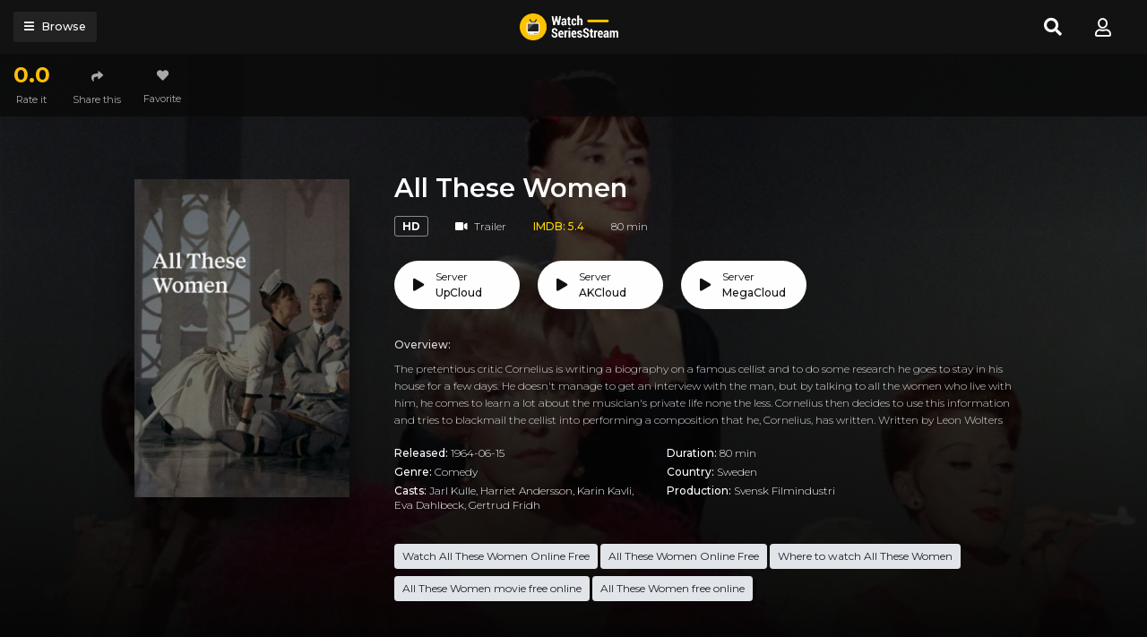

--- FILE ---
content_type: text/html; charset=utf-8
request_url: https://www.google.com/recaptcha/api2/anchor?ar=1&k=6LeH66AaAAAAAPsL9JmZo3Rgh53bZqHnSR0bIqhb&co=aHR0cHM6Ly93YXRjaHNlcmllc3N0cmVhbS5jb206NDQz&hl=en&v=PoyoqOPhxBO7pBk68S4YbpHZ&size=invisible&anchor-ms=20000&execute-ms=30000&cb=hske9fyw9p9j
body_size: 49708
content:
<!DOCTYPE HTML><html dir="ltr" lang="en"><head><meta http-equiv="Content-Type" content="text/html; charset=UTF-8">
<meta http-equiv="X-UA-Compatible" content="IE=edge">
<title>reCAPTCHA</title>
<style type="text/css">
/* cyrillic-ext */
@font-face {
  font-family: 'Roboto';
  font-style: normal;
  font-weight: 400;
  font-stretch: 100%;
  src: url(//fonts.gstatic.com/s/roboto/v48/KFO7CnqEu92Fr1ME7kSn66aGLdTylUAMa3GUBHMdazTgWw.woff2) format('woff2');
  unicode-range: U+0460-052F, U+1C80-1C8A, U+20B4, U+2DE0-2DFF, U+A640-A69F, U+FE2E-FE2F;
}
/* cyrillic */
@font-face {
  font-family: 'Roboto';
  font-style: normal;
  font-weight: 400;
  font-stretch: 100%;
  src: url(//fonts.gstatic.com/s/roboto/v48/KFO7CnqEu92Fr1ME7kSn66aGLdTylUAMa3iUBHMdazTgWw.woff2) format('woff2');
  unicode-range: U+0301, U+0400-045F, U+0490-0491, U+04B0-04B1, U+2116;
}
/* greek-ext */
@font-face {
  font-family: 'Roboto';
  font-style: normal;
  font-weight: 400;
  font-stretch: 100%;
  src: url(//fonts.gstatic.com/s/roboto/v48/KFO7CnqEu92Fr1ME7kSn66aGLdTylUAMa3CUBHMdazTgWw.woff2) format('woff2');
  unicode-range: U+1F00-1FFF;
}
/* greek */
@font-face {
  font-family: 'Roboto';
  font-style: normal;
  font-weight: 400;
  font-stretch: 100%;
  src: url(//fonts.gstatic.com/s/roboto/v48/KFO7CnqEu92Fr1ME7kSn66aGLdTylUAMa3-UBHMdazTgWw.woff2) format('woff2');
  unicode-range: U+0370-0377, U+037A-037F, U+0384-038A, U+038C, U+038E-03A1, U+03A3-03FF;
}
/* math */
@font-face {
  font-family: 'Roboto';
  font-style: normal;
  font-weight: 400;
  font-stretch: 100%;
  src: url(//fonts.gstatic.com/s/roboto/v48/KFO7CnqEu92Fr1ME7kSn66aGLdTylUAMawCUBHMdazTgWw.woff2) format('woff2');
  unicode-range: U+0302-0303, U+0305, U+0307-0308, U+0310, U+0312, U+0315, U+031A, U+0326-0327, U+032C, U+032F-0330, U+0332-0333, U+0338, U+033A, U+0346, U+034D, U+0391-03A1, U+03A3-03A9, U+03B1-03C9, U+03D1, U+03D5-03D6, U+03F0-03F1, U+03F4-03F5, U+2016-2017, U+2034-2038, U+203C, U+2040, U+2043, U+2047, U+2050, U+2057, U+205F, U+2070-2071, U+2074-208E, U+2090-209C, U+20D0-20DC, U+20E1, U+20E5-20EF, U+2100-2112, U+2114-2115, U+2117-2121, U+2123-214F, U+2190, U+2192, U+2194-21AE, U+21B0-21E5, U+21F1-21F2, U+21F4-2211, U+2213-2214, U+2216-22FF, U+2308-230B, U+2310, U+2319, U+231C-2321, U+2336-237A, U+237C, U+2395, U+239B-23B7, U+23D0, U+23DC-23E1, U+2474-2475, U+25AF, U+25B3, U+25B7, U+25BD, U+25C1, U+25CA, U+25CC, U+25FB, U+266D-266F, U+27C0-27FF, U+2900-2AFF, U+2B0E-2B11, U+2B30-2B4C, U+2BFE, U+3030, U+FF5B, U+FF5D, U+1D400-1D7FF, U+1EE00-1EEFF;
}
/* symbols */
@font-face {
  font-family: 'Roboto';
  font-style: normal;
  font-weight: 400;
  font-stretch: 100%;
  src: url(//fonts.gstatic.com/s/roboto/v48/KFO7CnqEu92Fr1ME7kSn66aGLdTylUAMaxKUBHMdazTgWw.woff2) format('woff2');
  unicode-range: U+0001-000C, U+000E-001F, U+007F-009F, U+20DD-20E0, U+20E2-20E4, U+2150-218F, U+2190, U+2192, U+2194-2199, U+21AF, U+21E6-21F0, U+21F3, U+2218-2219, U+2299, U+22C4-22C6, U+2300-243F, U+2440-244A, U+2460-24FF, U+25A0-27BF, U+2800-28FF, U+2921-2922, U+2981, U+29BF, U+29EB, U+2B00-2BFF, U+4DC0-4DFF, U+FFF9-FFFB, U+10140-1018E, U+10190-1019C, U+101A0, U+101D0-101FD, U+102E0-102FB, U+10E60-10E7E, U+1D2C0-1D2D3, U+1D2E0-1D37F, U+1F000-1F0FF, U+1F100-1F1AD, U+1F1E6-1F1FF, U+1F30D-1F30F, U+1F315, U+1F31C, U+1F31E, U+1F320-1F32C, U+1F336, U+1F378, U+1F37D, U+1F382, U+1F393-1F39F, U+1F3A7-1F3A8, U+1F3AC-1F3AF, U+1F3C2, U+1F3C4-1F3C6, U+1F3CA-1F3CE, U+1F3D4-1F3E0, U+1F3ED, U+1F3F1-1F3F3, U+1F3F5-1F3F7, U+1F408, U+1F415, U+1F41F, U+1F426, U+1F43F, U+1F441-1F442, U+1F444, U+1F446-1F449, U+1F44C-1F44E, U+1F453, U+1F46A, U+1F47D, U+1F4A3, U+1F4B0, U+1F4B3, U+1F4B9, U+1F4BB, U+1F4BF, U+1F4C8-1F4CB, U+1F4D6, U+1F4DA, U+1F4DF, U+1F4E3-1F4E6, U+1F4EA-1F4ED, U+1F4F7, U+1F4F9-1F4FB, U+1F4FD-1F4FE, U+1F503, U+1F507-1F50B, U+1F50D, U+1F512-1F513, U+1F53E-1F54A, U+1F54F-1F5FA, U+1F610, U+1F650-1F67F, U+1F687, U+1F68D, U+1F691, U+1F694, U+1F698, U+1F6AD, U+1F6B2, U+1F6B9-1F6BA, U+1F6BC, U+1F6C6-1F6CF, U+1F6D3-1F6D7, U+1F6E0-1F6EA, U+1F6F0-1F6F3, U+1F6F7-1F6FC, U+1F700-1F7FF, U+1F800-1F80B, U+1F810-1F847, U+1F850-1F859, U+1F860-1F887, U+1F890-1F8AD, U+1F8B0-1F8BB, U+1F8C0-1F8C1, U+1F900-1F90B, U+1F93B, U+1F946, U+1F984, U+1F996, U+1F9E9, U+1FA00-1FA6F, U+1FA70-1FA7C, U+1FA80-1FA89, U+1FA8F-1FAC6, U+1FACE-1FADC, U+1FADF-1FAE9, U+1FAF0-1FAF8, U+1FB00-1FBFF;
}
/* vietnamese */
@font-face {
  font-family: 'Roboto';
  font-style: normal;
  font-weight: 400;
  font-stretch: 100%;
  src: url(//fonts.gstatic.com/s/roboto/v48/KFO7CnqEu92Fr1ME7kSn66aGLdTylUAMa3OUBHMdazTgWw.woff2) format('woff2');
  unicode-range: U+0102-0103, U+0110-0111, U+0128-0129, U+0168-0169, U+01A0-01A1, U+01AF-01B0, U+0300-0301, U+0303-0304, U+0308-0309, U+0323, U+0329, U+1EA0-1EF9, U+20AB;
}
/* latin-ext */
@font-face {
  font-family: 'Roboto';
  font-style: normal;
  font-weight: 400;
  font-stretch: 100%;
  src: url(//fonts.gstatic.com/s/roboto/v48/KFO7CnqEu92Fr1ME7kSn66aGLdTylUAMa3KUBHMdazTgWw.woff2) format('woff2');
  unicode-range: U+0100-02BA, U+02BD-02C5, U+02C7-02CC, U+02CE-02D7, U+02DD-02FF, U+0304, U+0308, U+0329, U+1D00-1DBF, U+1E00-1E9F, U+1EF2-1EFF, U+2020, U+20A0-20AB, U+20AD-20C0, U+2113, U+2C60-2C7F, U+A720-A7FF;
}
/* latin */
@font-face {
  font-family: 'Roboto';
  font-style: normal;
  font-weight: 400;
  font-stretch: 100%;
  src: url(//fonts.gstatic.com/s/roboto/v48/KFO7CnqEu92Fr1ME7kSn66aGLdTylUAMa3yUBHMdazQ.woff2) format('woff2');
  unicode-range: U+0000-00FF, U+0131, U+0152-0153, U+02BB-02BC, U+02C6, U+02DA, U+02DC, U+0304, U+0308, U+0329, U+2000-206F, U+20AC, U+2122, U+2191, U+2193, U+2212, U+2215, U+FEFF, U+FFFD;
}
/* cyrillic-ext */
@font-face {
  font-family: 'Roboto';
  font-style: normal;
  font-weight: 500;
  font-stretch: 100%;
  src: url(//fonts.gstatic.com/s/roboto/v48/KFO7CnqEu92Fr1ME7kSn66aGLdTylUAMa3GUBHMdazTgWw.woff2) format('woff2');
  unicode-range: U+0460-052F, U+1C80-1C8A, U+20B4, U+2DE0-2DFF, U+A640-A69F, U+FE2E-FE2F;
}
/* cyrillic */
@font-face {
  font-family: 'Roboto';
  font-style: normal;
  font-weight: 500;
  font-stretch: 100%;
  src: url(//fonts.gstatic.com/s/roboto/v48/KFO7CnqEu92Fr1ME7kSn66aGLdTylUAMa3iUBHMdazTgWw.woff2) format('woff2');
  unicode-range: U+0301, U+0400-045F, U+0490-0491, U+04B0-04B1, U+2116;
}
/* greek-ext */
@font-face {
  font-family: 'Roboto';
  font-style: normal;
  font-weight: 500;
  font-stretch: 100%;
  src: url(//fonts.gstatic.com/s/roboto/v48/KFO7CnqEu92Fr1ME7kSn66aGLdTylUAMa3CUBHMdazTgWw.woff2) format('woff2');
  unicode-range: U+1F00-1FFF;
}
/* greek */
@font-face {
  font-family: 'Roboto';
  font-style: normal;
  font-weight: 500;
  font-stretch: 100%;
  src: url(//fonts.gstatic.com/s/roboto/v48/KFO7CnqEu92Fr1ME7kSn66aGLdTylUAMa3-UBHMdazTgWw.woff2) format('woff2');
  unicode-range: U+0370-0377, U+037A-037F, U+0384-038A, U+038C, U+038E-03A1, U+03A3-03FF;
}
/* math */
@font-face {
  font-family: 'Roboto';
  font-style: normal;
  font-weight: 500;
  font-stretch: 100%;
  src: url(//fonts.gstatic.com/s/roboto/v48/KFO7CnqEu92Fr1ME7kSn66aGLdTylUAMawCUBHMdazTgWw.woff2) format('woff2');
  unicode-range: U+0302-0303, U+0305, U+0307-0308, U+0310, U+0312, U+0315, U+031A, U+0326-0327, U+032C, U+032F-0330, U+0332-0333, U+0338, U+033A, U+0346, U+034D, U+0391-03A1, U+03A3-03A9, U+03B1-03C9, U+03D1, U+03D5-03D6, U+03F0-03F1, U+03F4-03F5, U+2016-2017, U+2034-2038, U+203C, U+2040, U+2043, U+2047, U+2050, U+2057, U+205F, U+2070-2071, U+2074-208E, U+2090-209C, U+20D0-20DC, U+20E1, U+20E5-20EF, U+2100-2112, U+2114-2115, U+2117-2121, U+2123-214F, U+2190, U+2192, U+2194-21AE, U+21B0-21E5, U+21F1-21F2, U+21F4-2211, U+2213-2214, U+2216-22FF, U+2308-230B, U+2310, U+2319, U+231C-2321, U+2336-237A, U+237C, U+2395, U+239B-23B7, U+23D0, U+23DC-23E1, U+2474-2475, U+25AF, U+25B3, U+25B7, U+25BD, U+25C1, U+25CA, U+25CC, U+25FB, U+266D-266F, U+27C0-27FF, U+2900-2AFF, U+2B0E-2B11, U+2B30-2B4C, U+2BFE, U+3030, U+FF5B, U+FF5D, U+1D400-1D7FF, U+1EE00-1EEFF;
}
/* symbols */
@font-face {
  font-family: 'Roboto';
  font-style: normal;
  font-weight: 500;
  font-stretch: 100%;
  src: url(//fonts.gstatic.com/s/roboto/v48/KFO7CnqEu92Fr1ME7kSn66aGLdTylUAMaxKUBHMdazTgWw.woff2) format('woff2');
  unicode-range: U+0001-000C, U+000E-001F, U+007F-009F, U+20DD-20E0, U+20E2-20E4, U+2150-218F, U+2190, U+2192, U+2194-2199, U+21AF, U+21E6-21F0, U+21F3, U+2218-2219, U+2299, U+22C4-22C6, U+2300-243F, U+2440-244A, U+2460-24FF, U+25A0-27BF, U+2800-28FF, U+2921-2922, U+2981, U+29BF, U+29EB, U+2B00-2BFF, U+4DC0-4DFF, U+FFF9-FFFB, U+10140-1018E, U+10190-1019C, U+101A0, U+101D0-101FD, U+102E0-102FB, U+10E60-10E7E, U+1D2C0-1D2D3, U+1D2E0-1D37F, U+1F000-1F0FF, U+1F100-1F1AD, U+1F1E6-1F1FF, U+1F30D-1F30F, U+1F315, U+1F31C, U+1F31E, U+1F320-1F32C, U+1F336, U+1F378, U+1F37D, U+1F382, U+1F393-1F39F, U+1F3A7-1F3A8, U+1F3AC-1F3AF, U+1F3C2, U+1F3C4-1F3C6, U+1F3CA-1F3CE, U+1F3D4-1F3E0, U+1F3ED, U+1F3F1-1F3F3, U+1F3F5-1F3F7, U+1F408, U+1F415, U+1F41F, U+1F426, U+1F43F, U+1F441-1F442, U+1F444, U+1F446-1F449, U+1F44C-1F44E, U+1F453, U+1F46A, U+1F47D, U+1F4A3, U+1F4B0, U+1F4B3, U+1F4B9, U+1F4BB, U+1F4BF, U+1F4C8-1F4CB, U+1F4D6, U+1F4DA, U+1F4DF, U+1F4E3-1F4E6, U+1F4EA-1F4ED, U+1F4F7, U+1F4F9-1F4FB, U+1F4FD-1F4FE, U+1F503, U+1F507-1F50B, U+1F50D, U+1F512-1F513, U+1F53E-1F54A, U+1F54F-1F5FA, U+1F610, U+1F650-1F67F, U+1F687, U+1F68D, U+1F691, U+1F694, U+1F698, U+1F6AD, U+1F6B2, U+1F6B9-1F6BA, U+1F6BC, U+1F6C6-1F6CF, U+1F6D3-1F6D7, U+1F6E0-1F6EA, U+1F6F0-1F6F3, U+1F6F7-1F6FC, U+1F700-1F7FF, U+1F800-1F80B, U+1F810-1F847, U+1F850-1F859, U+1F860-1F887, U+1F890-1F8AD, U+1F8B0-1F8BB, U+1F8C0-1F8C1, U+1F900-1F90B, U+1F93B, U+1F946, U+1F984, U+1F996, U+1F9E9, U+1FA00-1FA6F, U+1FA70-1FA7C, U+1FA80-1FA89, U+1FA8F-1FAC6, U+1FACE-1FADC, U+1FADF-1FAE9, U+1FAF0-1FAF8, U+1FB00-1FBFF;
}
/* vietnamese */
@font-face {
  font-family: 'Roboto';
  font-style: normal;
  font-weight: 500;
  font-stretch: 100%;
  src: url(//fonts.gstatic.com/s/roboto/v48/KFO7CnqEu92Fr1ME7kSn66aGLdTylUAMa3OUBHMdazTgWw.woff2) format('woff2');
  unicode-range: U+0102-0103, U+0110-0111, U+0128-0129, U+0168-0169, U+01A0-01A1, U+01AF-01B0, U+0300-0301, U+0303-0304, U+0308-0309, U+0323, U+0329, U+1EA0-1EF9, U+20AB;
}
/* latin-ext */
@font-face {
  font-family: 'Roboto';
  font-style: normal;
  font-weight: 500;
  font-stretch: 100%;
  src: url(//fonts.gstatic.com/s/roboto/v48/KFO7CnqEu92Fr1ME7kSn66aGLdTylUAMa3KUBHMdazTgWw.woff2) format('woff2');
  unicode-range: U+0100-02BA, U+02BD-02C5, U+02C7-02CC, U+02CE-02D7, U+02DD-02FF, U+0304, U+0308, U+0329, U+1D00-1DBF, U+1E00-1E9F, U+1EF2-1EFF, U+2020, U+20A0-20AB, U+20AD-20C0, U+2113, U+2C60-2C7F, U+A720-A7FF;
}
/* latin */
@font-face {
  font-family: 'Roboto';
  font-style: normal;
  font-weight: 500;
  font-stretch: 100%;
  src: url(//fonts.gstatic.com/s/roboto/v48/KFO7CnqEu92Fr1ME7kSn66aGLdTylUAMa3yUBHMdazQ.woff2) format('woff2');
  unicode-range: U+0000-00FF, U+0131, U+0152-0153, U+02BB-02BC, U+02C6, U+02DA, U+02DC, U+0304, U+0308, U+0329, U+2000-206F, U+20AC, U+2122, U+2191, U+2193, U+2212, U+2215, U+FEFF, U+FFFD;
}
/* cyrillic-ext */
@font-face {
  font-family: 'Roboto';
  font-style: normal;
  font-weight: 900;
  font-stretch: 100%;
  src: url(//fonts.gstatic.com/s/roboto/v48/KFO7CnqEu92Fr1ME7kSn66aGLdTylUAMa3GUBHMdazTgWw.woff2) format('woff2');
  unicode-range: U+0460-052F, U+1C80-1C8A, U+20B4, U+2DE0-2DFF, U+A640-A69F, U+FE2E-FE2F;
}
/* cyrillic */
@font-face {
  font-family: 'Roboto';
  font-style: normal;
  font-weight: 900;
  font-stretch: 100%;
  src: url(//fonts.gstatic.com/s/roboto/v48/KFO7CnqEu92Fr1ME7kSn66aGLdTylUAMa3iUBHMdazTgWw.woff2) format('woff2');
  unicode-range: U+0301, U+0400-045F, U+0490-0491, U+04B0-04B1, U+2116;
}
/* greek-ext */
@font-face {
  font-family: 'Roboto';
  font-style: normal;
  font-weight: 900;
  font-stretch: 100%;
  src: url(//fonts.gstatic.com/s/roboto/v48/KFO7CnqEu92Fr1ME7kSn66aGLdTylUAMa3CUBHMdazTgWw.woff2) format('woff2');
  unicode-range: U+1F00-1FFF;
}
/* greek */
@font-face {
  font-family: 'Roboto';
  font-style: normal;
  font-weight: 900;
  font-stretch: 100%;
  src: url(//fonts.gstatic.com/s/roboto/v48/KFO7CnqEu92Fr1ME7kSn66aGLdTylUAMa3-UBHMdazTgWw.woff2) format('woff2');
  unicode-range: U+0370-0377, U+037A-037F, U+0384-038A, U+038C, U+038E-03A1, U+03A3-03FF;
}
/* math */
@font-face {
  font-family: 'Roboto';
  font-style: normal;
  font-weight: 900;
  font-stretch: 100%;
  src: url(//fonts.gstatic.com/s/roboto/v48/KFO7CnqEu92Fr1ME7kSn66aGLdTylUAMawCUBHMdazTgWw.woff2) format('woff2');
  unicode-range: U+0302-0303, U+0305, U+0307-0308, U+0310, U+0312, U+0315, U+031A, U+0326-0327, U+032C, U+032F-0330, U+0332-0333, U+0338, U+033A, U+0346, U+034D, U+0391-03A1, U+03A3-03A9, U+03B1-03C9, U+03D1, U+03D5-03D6, U+03F0-03F1, U+03F4-03F5, U+2016-2017, U+2034-2038, U+203C, U+2040, U+2043, U+2047, U+2050, U+2057, U+205F, U+2070-2071, U+2074-208E, U+2090-209C, U+20D0-20DC, U+20E1, U+20E5-20EF, U+2100-2112, U+2114-2115, U+2117-2121, U+2123-214F, U+2190, U+2192, U+2194-21AE, U+21B0-21E5, U+21F1-21F2, U+21F4-2211, U+2213-2214, U+2216-22FF, U+2308-230B, U+2310, U+2319, U+231C-2321, U+2336-237A, U+237C, U+2395, U+239B-23B7, U+23D0, U+23DC-23E1, U+2474-2475, U+25AF, U+25B3, U+25B7, U+25BD, U+25C1, U+25CA, U+25CC, U+25FB, U+266D-266F, U+27C0-27FF, U+2900-2AFF, U+2B0E-2B11, U+2B30-2B4C, U+2BFE, U+3030, U+FF5B, U+FF5D, U+1D400-1D7FF, U+1EE00-1EEFF;
}
/* symbols */
@font-face {
  font-family: 'Roboto';
  font-style: normal;
  font-weight: 900;
  font-stretch: 100%;
  src: url(//fonts.gstatic.com/s/roboto/v48/KFO7CnqEu92Fr1ME7kSn66aGLdTylUAMaxKUBHMdazTgWw.woff2) format('woff2');
  unicode-range: U+0001-000C, U+000E-001F, U+007F-009F, U+20DD-20E0, U+20E2-20E4, U+2150-218F, U+2190, U+2192, U+2194-2199, U+21AF, U+21E6-21F0, U+21F3, U+2218-2219, U+2299, U+22C4-22C6, U+2300-243F, U+2440-244A, U+2460-24FF, U+25A0-27BF, U+2800-28FF, U+2921-2922, U+2981, U+29BF, U+29EB, U+2B00-2BFF, U+4DC0-4DFF, U+FFF9-FFFB, U+10140-1018E, U+10190-1019C, U+101A0, U+101D0-101FD, U+102E0-102FB, U+10E60-10E7E, U+1D2C0-1D2D3, U+1D2E0-1D37F, U+1F000-1F0FF, U+1F100-1F1AD, U+1F1E6-1F1FF, U+1F30D-1F30F, U+1F315, U+1F31C, U+1F31E, U+1F320-1F32C, U+1F336, U+1F378, U+1F37D, U+1F382, U+1F393-1F39F, U+1F3A7-1F3A8, U+1F3AC-1F3AF, U+1F3C2, U+1F3C4-1F3C6, U+1F3CA-1F3CE, U+1F3D4-1F3E0, U+1F3ED, U+1F3F1-1F3F3, U+1F3F5-1F3F7, U+1F408, U+1F415, U+1F41F, U+1F426, U+1F43F, U+1F441-1F442, U+1F444, U+1F446-1F449, U+1F44C-1F44E, U+1F453, U+1F46A, U+1F47D, U+1F4A3, U+1F4B0, U+1F4B3, U+1F4B9, U+1F4BB, U+1F4BF, U+1F4C8-1F4CB, U+1F4D6, U+1F4DA, U+1F4DF, U+1F4E3-1F4E6, U+1F4EA-1F4ED, U+1F4F7, U+1F4F9-1F4FB, U+1F4FD-1F4FE, U+1F503, U+1F507-1F50B, U+1F50D, U+1F512-1F513, U+1F53E-1F54A, U+1F54F-1F5FA, U+1F610, U+1F650-1F67F, U+1F687, U+1F68D, U+1F691, U+1F694, U+1F698, U+1F6AD, U+1F6B2, U+1F6B9-1F6BA, U+1F6BC, U+1F6C6-1F6CF, U+1F6D3-1F6D7, U+1F6E0-1F6EA, U+1F6F0-1F6F3, U+1F6F7-1F6FC, U+1F700-1F7FF, U+1F800-1F80B, U+1F810-1F847, U+1F850-1F859, U+1F860-1F887, U+1F890-1F8AD, U+1F8B0-1F8BB, U+1F8C0-1F8C1, U+1F900-1F90B, U+1F93B, U+1F946, U+1F984, U+1F996, U+1F9E9, U+1FA00-1FA6F, U+1FA70-1FA7C, U+1FA80-1FA89, U+1FA8F-1FAC6, U+1FACE-1FADC, U+1FADF-1FAE9, U+1FAF0-1FAF8, U+1FB00-1FBFF;
}
/* vietnamese */
@font-face {
  font-family: 'Roboto';
  font-style: normal;
  font-weight: 900;
  font-stretch: 100%;
  src: url(//fonts.gstatic.com/s/roboto/v48/KFO7CnqEu92Fr1ME7kSn66aGLdTylUAMa3OUBHMdazTgWw.woff2) format('woff2');
  unicode-range: U+0102-0103, U+0110-0111, U+0128-0129, U+0168-0169, U+01A0-01A1, U+01AF-01B0, U+0300-0301, U+0303-0304, U+0308-0309, U+0323, U+0329, U+1EA0-1EF9, U+20AB;
}
/* latin-ext */
@font-face {
  font-family: 'Roboto';
  font-style: normal;
  font-weight: 900;
  font-stretch: 100%;
  src: url(//fonts.gstatic.com/s/roboto/v48/KFO7CnqEu92Fr1ME7kSn66aGLdTylUAMa3KUBHMdazTgWw.woff2) format('woff2');
  unicode-range: U+0100-02BA, U+02BD-02C5, U+02C7-02CC, U+02CE-02D7, U+02DD-02FF, U+0304, U+0308, U+0329, U+1D00-1DBF, U+1E00-1E9F, U+1EF2-1EFF, U+2020, U+20A0-20AB, U+20AD-20C0, U+2113, U+2C60-2C7F, U+A720-A7FF;
}
/* latin */
@font-face {
  font-family: 'Roboto';
  font-style: normal;
  font-weight: 900;
  font-stretch: 100%;
  src: url(//fonts.gstatic.com/s/roboto/v48/KFO7CnqEu92Fr1ME7kSn66aGLdTylUAMa3yUBHMdazQ.woff2) format('woff2');
  unicode-range: U+0000-00FF, U+0131, U+0152-0153, U+02BB-02BC, U+02C6, U+02DA, U+02DC, U+0304, U+0308, U+0329, U+2000-206F, U+20AC, U+2122, U+2191, U+2193, U+2212, U+2215, U+FEFF, U+FFFD;
}

</style>
<link rel="stylesheet" type="text/css" href="https://www.gstatic.com/recaptcha/releases/PoyoqOPhxBO7pBk68S4YbpHZ/styles__ltr.css">
<script nonce="hreETXCOHVfSOXKaYFpDLw" type="text/javascript">window['__recaptcha_api'] = 'https://www.google.com/recaptcha/api2/';</script>
<script type="text/javascript" src="https://www.gstatic.com/recaptcha/releases/PoyoqOPhxBO7pBk68S4YbpHZ/recaptcha__en.js" nonce="hreETXCOHVfSOXKaYFpDLw">
      
    </script></head>
<body><div id="rc-anchor-alert" class="rc-anchor-alert"></div>
<input type="hidden" id="recaptcha-token" value="[base64]">
<script type="text/javascript" nonce="hreETXCOHVfSOXKaYFpDLw">
      recaptcha.anchor.Main.init("[\x22ainput\x22,[\x22bgdata\x22,\x22\x22,\[base64]/[base64]/[base64]/ZyhXLGgpOnEoW04sMjEsbF0sVywwKSxoKSxmYWxzZSxmYWxzZSl9Y2F0Y2goayl7RygzNTgsVyk/[base64]/[base64]/[base64]/[base64]/[base64]/[base64]/[base64]/bmV3IEJbT10oRFswXSk6dz09Mj9uZXcgQltPXShEWzBdLERbMV0pOnc9PTM/bmV3IEJbT10oRFswXSxEWzFdLERbMl0pOnc9PTQ/[base64]/[base64]/[base64]/[base64]/[base64]\\u003d\x22,\[base64]\x22,\x22SMK2w5TDs1tIw6J1csOPw4EMA8KgNiB8w44GasO6EAgJw7Ytw7hjwqZfczJvAgbDqcOZXBzChSkWw7nDhcK3w7/Dq07DgU3CmcK3w7AOw53DjE1qHMOvw7oKw4bCmzDDkATDhsOXw7rCmRvCmMOdwoPDrVLDo8O5wr/[base64]/wqI+IsOYNcOKw6vCscOLwoVyICBEfmbDnATDry7Du8O6w5UETsK/wojDvncrM1nDlF7DiMK8w6/Dpjwgw7vChsOUGcOOMEsrw7rCkG0ywqByQMOPwr7CsH3CmcK6woNPI8O2w5HClj3DlzLDiMK4OTRpwq0TK2dmbMKAwr0JJz7CkMOqwpQmw4DDvMKsKh85wqZ/wovDiMK4bgJlXMKXMEd0wrgfwr/DmU0rIMKKw74YKUVBCHxoIks0w5EhbcOlG8OqTQ3CosOIeE/Dv0LCrcKyT8OOJ3YbeMOsw5ZsfsOFeDnDncOVMcK9w4NewowJGnfDk8OmUsKyc17Cp8Kvw6QCw5MEw6vCmMO/w71CT104TcKpw7cXBMOPwoEZwr9/[base64]/[base64]/CoGTDoMKsSi7DtMODVyN/wrFFU8OffMO9G8OKJsKXwqzDnCFDwpU5wrsuwpMVw73CqcKnwrnDsELDvVXDjlZgfcKaUsO8wo9tw6TDrCLDgcOKY8Onw60EShkdw6A6w6M/c8O+w7cDDDcCw6XCsns6cMOvSWLChgJmwpgAVjfDqcOdf8OXw7rCulY9worCmMKeUFHDmnRWw645E8KlQ8OGcRRlCsKWw43DocKCZQU4ahgxw5TCsRXCsB/[base64]/[base64]/[base64]/wozCuzknNljCrEbDm1PDpcOSWgnCkMKsFgoZw7LCkcKww4R0UsKSw5wCw68qwpgcOA1Ha8KswpZXwq/ChEXDlsKTAxfDuyjDk8KGw4B2Y05aHAnCv8O/J8KpfsKXe8OqwocWwrfDocK1NcOfwp9DMsKNFm/CjBdtwqfCi8Ozw6whw7jDuMKKwpcPR8KAT8OUPcKdcMOGKwXDsiIaw5powqTDpiBew7PCncKGwqHDqxUwD8Ojw5k3EV4hwos8w6UMJMKeN8KTw5bDtyQsQcKDA0XCiRwdw5t1QlLCqMKsw40MwpXCkcK/[base64]/[base64]/Do8OZwofCoSx6w6zCnsKNwrl0woTDqgtYwr3DjsKrw69OwrcbCcKbO8Orw7LDlR9/HjZbwpzCgcKiwpHCrg7DmHnDhnfChkXCv0vDim0Ow6UoZnvCiMKKw6zCvMK7woVONB/CsMOHw7HDlUVTJMK3wofCkQRcwptYGVRowq4OIXTDolg2w5IuBk85wqHDgVQ/wpwUDMO1WzXDoWHCscKKw73DmsKrdsK1wpkcwqTCpcKzwplZKcO+wpTCnMKZX8KaJBnDncOYD1zDgUQlbMK+woXCu8KfT8OUVMOBwrLCk33CvDbDrCvDuiLCgcO8bzJVw6cxw6nCvcKjeFTDvHXCux0Cw5/Cs8KOCsKRwqQgw50jw5HDhsO0BsKzO0rCvMOHw7LDhSTCt3XDgcKsw5Z2H8OCVnMESsKpaMKhDcK3EUMuBcKUw4AqF2PCjcKHW8O/wo8Ewq03RHl/w51rwonDlcO6W8KJwp4Kw5/CpMKlwoLDi3d5XsKMwobCpg3DjMOGw4YawoZywovDjMKEw5nCuw1Ow65KwrBVw47Cgh3DhERfYFULC8Kvwo0/XMOGw5jDj3nCq8Omw5BTJsOIanHCtcKGLz4ubCc3w6FcwrNfVW7DiMOEWHXDmMKuLnQmwrIpKcOsw7nClAzCn0rDhjfCs8OFwo/Cs8OJF8OCRWDDsXBPw4VQNMOEw6MowrI8CMOeJSrDs8KRQsKiw77DpMKADGowM8KXwq/Drm0vwonCrGfCpcOSPMKNCCnDlAPDgiPCrsO7FX3DqlMywoB7XmVUOMKGw7pqHsKEw5rCvm/Cg2DDksKlw6LDmhR2w5nDiwJiEcOxwrjDrRTChwksw6zDjn9wwqnDm8KuS8O0QMKTw6PCplhCVyTDkHlHwrJ2fxvCrBcQwqvCkcKTbHwTwptFwronwqM/w5wLBMOId8OgwqtCwoMCH2bDhWYBI8OhwqLCozFQw4Uhwp/DicOYLcKVDcO6KGkkwrggwqLCrcOoJ8KZLC9fJcOIEBHDuk/DkU/[base64]/dAsCbMOVfW1CEy3ClcO2wrDDsynDg8KKw6oSwoQYwrkowooQZm3CrMOMFcKaNcO6JMKibsKBwqVkw65NdAIET0otw6zDjEHCknddwqDCtsOHYjs3FgnDu8K1IA96KsKEAz3CtcKhHwoBwppBwq/[base64]/Cj8OnShFVNnTDjcOJw587XzTDh3wjJCImGMO9DyLCqMKJw54CZBMddgPDjsKeAMOWBMKuwoDDlcO1OE7Dl0DDuBojw4/DocOYW03CpyxCSWPDhDQBw644H8OLLxXDlT/DkMK+Wjk3PnzCvgMJwpQxXVMIwr1CwrZ8RxfDpMOTwp/[base64]/Dm3DCi8O7w57DnnrCm0wzw55hwpYkJcKJwrjDn3oDwpDDgXjCssKkLMOkwrAPS8KHSDQ+OsKkw4s/[base64]/ajwFICnClcKIL8OKwoRnK8KGwqbCjmrCj8K5HsOSOwbDjwc3wpLCuy/CoBUgcMK1wqjDsCrCi8OEJ8KbKV8YQ8OYw5AoCg/[base64]/Dm8OrLW3Cq8OwIF8JSMKaT8OWw4VOZnLDpMOzw43DtTTCiMOfY8KhbsKiVsOGUBF7FsKHwqLDnm8Jwr5LIVLDv0nDuSDCisKpFgoMwp7DksOGwo/DvcO/wrMTwp85w6kEw79xwowzwqvDvMKNw6c6woZNbTXCvcKJwrEewrRMw7hFH8OhFcK4wrvCj8Oyw6gkCnLDs8Osw73CgHfDmcKtw7DCk8KYwr8iDsOWW8OzMMO/WMKcw7EoQMOZKANww5HCmQ8Rw7gZwqDDsxrCkcOTGcO0Bj/[base64]/Q8OjTsKSMQtlVcKmw43Cu8KLwpJoWcOCw45BERcsfybDpsKYwqhnwrcUM8Krw7JBB0FBBQfDuiRcwoDChsOCw4LChWlZw5s+aA/[base64]/Ch8OpcXrDjsKmw4LDtBt5wphGw6PDqMKbEMKNU8OcKRs5wol+CMK6GGE4w6/DkiLDpAVCwo5PbxvCkMOIZm1LBUDDv8OqwoM1KMKxw5HChcONw5HDjQcOdWLClcK7wpHDkUI4wp7DoMOpwrgiwqXDtsKdw6HChsKacB0ywpbCs1nDtnA9w7vCh8KZwpM6LMKBw7pVIsKbwqsvMMKEwp3CqMKsdMOyCMKuw5bCiH3DocKbwqoIZsOIFsKHcsOfw7/DucOQF8O0byPDiAEPw7xyw5fDoMOxG8OnBcOjPMO2Hn8eQlPCtxnDmcOFCy8Ew48Lw4bDrWckNSrCniNqPMOnPMOkw4vDgsOnwovCtCbCpFjDsm1cw6nCqQHCrsOfwp/Dvl/DscO/wrtrw7x7w51dwrc8DXXDrwLDt38Vw6fCqRhvFMOEwpQewp5eCMKAw4HCusOjCMKIwpvDvz7CvzzCugjDlsKuKz8DwqF0H0wbwr3DvX9BFh/DgcK5OsKhAGTDpcO0R8OpUsKSQXXDoz/ChMOXfVAOTsKLbMKnwpvDmk3Dm2kxwprDicOxfcOaw4/CqwHDjMOBw4fCtMKcPMOSw7bDpF5lwrtuC8KPw67DgnVOPHTDmisdw63DhMKEXcO3w5/ChsOUS8Onw6JPD8OKQMOjYsK+UHNkwrVKwr96wpJzwpnDgHJXwrhXE0jCr3oGwq3DgcOgPAQ4QXFoWDrDusObwp7DuixYw684HTJRBEZQwpgPdHQgEVMrOQjDlCtAw7fDjB/CqcKpw5XCvVlmBmEgwonDml3CiMO1w45pwqRcw6fDs8OOwoQ9cCnCnsKnwqAOwrZIwpTCu8Khw67DpDBabCVzw7N4BnEmBDbDq8Ktwr4oSGltWEg4wrvCkU7DrkLDpTDCvX/[base64]/CmsO0wqfDsQ4Iw43ChsO5YR5iwqASw6YlG1XDnkdRe8Oxw6Fjwp3Dnw9ww4lxe8OPUsKFwpTCj8KSwq7Cpi5/wqNfwrzChsOnwpLDqEDDpMOmDsO3w7zCkTFQCxwmGi/CosO2wpxnw4wHwqQ/F8KrGsKEwrDDqDPCuQ4iw4h1MDzDv8Ksw7sfRhsmesKAwpYYf8O5ZmRLw4U2wqlXPiXCncOvw4HCuMOqKyBVw7DDlsKgwonDoBXDsEfDoHfCncO8w49Aw4ADw6/DpQ7CuTMGwpQEZjTDjcKQPQPCoMKgMx/DrMO8UcKdTAHDsMKpw7nCulc6cMOew6PCiTodw7dzwp3DiAAbw4VoRjt+aMOmwpBGw406w7RoNGJVw70ewr5EDkg1NMO2w4jDqX1cw6lmU1I8S3LDrsKHwrxLe8OxAsOZD8KGDsKSwq/CsTQNw4rDhMKpbcOAw55ME8OmWhRJLXBIwr01w6RpZ8K5AwHCqDElNsK4w6zDi8Kdwr86RTjDh8KuaE9DC8K5wrrCtMKLwp3Dq8OuwrDDlcOjw5DCoFZRT8K2wrI1eAc6w6LDjhnDoMOYw5fCo8OmRsOTwpHChMK9wo/CtgNlwpx3ScO6woFDwoZ8w7DDicOmRWvCiE/CnDdQwqsIFcOvwqTDgMK4OcOLw4zCisOaw5JUFG/DoMOmwojCusO9ZFnDqnN/wo/CpAsEw5HClFPCuUAdXHtmRMOqZAR8ZHrCvmbCm8Klw7PCksOcUBLCt23CgE43exnDkcOLw7dWwoxvwoozw7Z8cRbClkvCjsOfXMOgNMKybh59wpfCuWxXw43CtSrCs8OCTMOWTifCjcKbwpbDvcKTw7Ilw4/CicOQwp3CjHRtwphyOXnDs8OLwpLCucKBThBCFy0ewpEJeMKWwqtoccOIwpLDjcOwwrzDisKHw5lJw6zDlsORw79zwpdwwpfCqywPUcOlSRRwwrjDjMOjwpx6w4Zww5TDrTAOaMK/MMO/L04OVXd6CFgTfg3CgDfDvRDCocKowrUBw4/DkMOzdHQZNw8BwpBuPsOPw7DDmcO2wrMqZcKGw41zJcKVwoRZR8KnNG/[base64]/wopHwpB7w4UyEMK4d1Erwp8ww5NbNcKsw7bCkm4YesOjZAltwpfCq8Ouw4gAwr4+w6M2w6/[base64]/XMOWN3JBw47CiWYpw7ZvKW/Du8KkwrDDocOhw4HDv8O/VMOyw5XCuMOITMOJw6fDtsKzwr3DiXYgIsKCwqzDh8OTwoMMEyFDRMOBw4XDmDhZw7ZZw5TDqEx1woHChmfCvsKHwqbDlsOcwpjCssOeZMOjOcK5fsORw7tTwo9pw696w6vCmMOdw4odeMKpRWHCtiTCkwPCrsKcwoDClFbCv8KyRgR+YzzDoz/DlcOpGsKdQlvCmcOnBiMrf8KNV0jCh8OqbcObw4UcaVwcwqbDqcO0wpbCoRwwwofCtcKwJcKJeMOsUmbCpXVhDHnDok3Cr1jDkmkHw6s1LMODw4BqDMOOa8KGMsO/wqNSBwLDpMKXw6BbZ8O9woocw47Cj0lLwoTDqGx7IiBBFl/CvMOmw5MgwpTDuMKNwqdawpnDrE82w54PT8KQO8OxbsKZwrXCk8KaAiPCpkELwr42wr1SwrIBw5hRG8ODw5fDjBgMCsOgH1PCrsKrFDnCql1IdxPDkjHDoxvDqcKwwpg/[base64]/Dlg9/Cz5/OCbCp8Oewok8OMKiwp9TwqtUwqcrScOkw4rChMOMTHZfe8OVwphxwo3CgwBsHcOvSEPCucO/HsKAVMO0w7Fvw6FiXcOzPcKUD8Opw4nDl8Kiw7fCocK3IRXDlsKzwr4ew4nCknJ/w6Vawo3DjycdwqvCi2xUwoLDk8K3agwgKcOyw5hmJA7DnnXDpMOawo8hwpfCkGHDgMKpw4MXIA8mwrMlw5zDmMKEQMO5w5fDosK0w70rwoXCp8OawrFKFMKvwrgXw6/CuhoDExcww6nDvkA7w5jCscKxDsOzwrBLV8OSLcO6w48/wrzDlMK/wo7DsTzCliDCtnDCgVLCscO/ClPDscOuwoJcP1/[base64]/[base64]/[base64]/DhsOWw6TDhlo/[base64]/DnAQYI8K+ZsOdOXvCsAjDjcKqwq4mwrVJAkfCmsKrw7xAJ2bCn1HDrl4jZ8Ksw7HDh0lZw5PCiMKTH1o7wp7Cq8O0S0/CpDYLw4d7esKNacOAw7TDs3XDisKBwqvCjcKEwrpKUMOAw47CthUFw4zDjcOddyLCnQ5rKCPCj0XDuMOOw7dkAxPDpEjDlsOswrQawrjDklDDiBsgwojCuArCgsOOE3IXAWfCvyHDnMOewp/ChsKrYVTDsm/DrMOKYMOMw6HCpDViw4w3OMKsYytWbMOsw7wiwq/Dk09qc8OPJjBJw6PDksO8wprDucKIwr/CpsKyw50uF8O4wq9/[base64]/DsOxwrYnwqFpwq3DpsKNCMK/wovDo8KXHcOjw7vDhMOww5XDkmDDrQRUwqIXIMOaw4XDg8KXbsO6wprDgMKnB0EnwrrDj8O7McKFRsOawqwhQcOIIMKww6odLsKYHmp9wrXCisOdKhBzCsK0wrzDuhQMZjHChMKLPMO/[base64]/Cihhxfh50XDDCtcO/UQwjwodtDsOsw4dbZsKXIcKGwrDDnyDDv8OHw67CqwF/[base64]/[base64]/Djgd2c8KUeHsqd2bCvXogwqvDllXCtlXCpMO+wq9qw6YHMcKDacOFQMO/w7xmWyPDvMKBw6NubMOPdB/[base64]/DtsO9wp/CosKDwpzDtcKswqtrwo/DrRcPwpojCkQTRsKgw6jDuyLChR7CvCxhw4zCg8ObFGDCghx9MXXCnFLDvWwMwokqw6rDmcKOw6fCqF3Ch8KGw5jCs8Ktw6puPcKhBcOCIGBrEDhZGsOgw5ojwrxgwrxRw4Afw6Q6w6kFw6DCjcOHPxcVwr18PlvDiMK/[base64]/[base64]/woYZCMKJIsKhbsKxJCLDn0PCpMOzOlx4wrd2wqVywpDDqkoZb20/EcOfw79NQgHCpMKCHsKWKcKWw7ZvwrzDsTHCpmfChTnDvMKUOcKKKX9+XBx5fcKTMMOcB8OxE3IYw5PCgiHDv8OacsKUwpbCn8Opwpg/UsKEwr7ClR7ChsK3wqfCiTt9wrpOw5bCn8Oiw5LCnGTCiBkmwp/DvsOdw7Yew4bDuSMMw6PCnVxYZcO2HMOXwpQzw51zw7jCisO4JgB0w7RZw57Co0DDugjDjk/DkD82w612McKFcUTCnxwcXVQya8KywpvCsDBjw67DmsOFw6/Cl3l3KAYHw6rDtB/DvUgpHUBrXMKBwoo0T8Oxw7jDuD4THsOiwp7CgcKBNMO7KcOLwoREUsKoLRs2VMOOw6TCnMKtwo0+w5g3b0zCvirDg8KVw7DDi8OVIxo/UX4aD2XDvUjCkBPDmgoewqTCvmPCtArCv8KAwpk+wrcbdUsaIsOMw5nDkxAowqPCiCtMwpLClVELw7kYw4JWw6tRw6HCvMOZOMK5wotWWy1Dw6fDsyHCqsO1RFdMwrHCt0khP8K3DB8SIhJ/bcOfwpbDosKoXcObwoPDrTvCmCDCsAU+w5nCmQnDqyLDjcOTVVkjwo7DhRTDkCzCqsKfETE3JsKQw7xRcjnDucKGw63Cr8KWW8Oqwpg1QAIIbyzCgADDg8OjDcK/fWXClEJma8KLwrB2w7dxwobChcOywrHCosKcBcOGThvDoMOZwovCiQRvwrEtFcO0w7RbdsODHWjDrWzCnCAiHcKbaiHDhsK0wqzDvC7DnX3DuMK3Y34awqfDgRrDmG3CjBArNcKKW8KpF37CosObwp/[base64]/ClsODA8OzacKTw43DvsOqwrUHw7MHwq3DuXULwrLCgjvDr8Kuwo8Iw4HCm8OECXHCo8KxEA3DnirCvsKJDzbCo8Ouw5vCr1k3wqlRwqJzGsKQJAx/YS1Aw5d+wozDnAQ9YcOqDcOXX8Opw6XCncOLL1vCnsOeLcOnAcK/wo5Mw6M3wp/[base64]/[base64]/[base64]/DrmHDv8OeCkzDq2BoHxcMwqrCpFZrw5YbQxTClcOlwqDDtRbDmgfDiSQIw6zDmcOFwoQ/w7V8RkTCpcKuw4XDkMOnZcO/AMOdwrBnw70eSCnDrcKtwpLCjgs0cXHCsMO+DsKlw7tMw7/CvE9JTMOsF8KfWWDCoGYDFFDDhFLDkMOzwoEGNMKzQcO8w4ZlAMKne8Oiw7rCqGbCj8Opw6EGbMOzezAxJMK2w63CksOJw6/CsH1+w6VjwrHCoWgDFjFYw5nCkwXDhHtLdTQoHztZw77DvTZ4DQxrMsKIw6M+wqbCqcO6X8OGwp1aPMKvPsKrb0VSw5nDvhHDnsO7wofCjlHDiEnDjBpMfRkDfwA+ecKRwrpkwr9yKDQtw4TCu3tjwqrCh35Pwq8BBkjDlRUTw6HCt8O5w6psCiHCn27DrcKCE8K6wq/[base64]/CgHI8ET8XDmQhw6bDkShEV1LCinZcw7HClcO8w7Q0LsOgwo7CqRgvHcOsJz3CjmDDgUE2wpHCrMKgPQxAw4fDhxbCvcOTJMKzw4EXwr8Ew6ACU8KiFsKiw5DDgcKjKSBrw7jDrcKVw7Q0X8O9w4PCsxvCnsOEw4Y0w5fDgMKywo3CocKuw6/Cj8Kvw5V5w47DrcKlQGQgU8KewpvDjMOKw7EuPjcRwq18TmnCozHDqMO4wo/Cr8Kgc8KbESjDvEp1wqd7w6pHwqfCljnDqsOdWD7DoXLDr8K/wrDDlz3DtEDCtMOUwrFCcizDrXUUwphow7F2w7lkMcO1LTpQw6XCnsOQwr7CqAjCpFvCuDzCmD3Cix5HBMOTG34RBcOdwoDCkggBw4fDuRDDr8KYdcKwL0fCisKTw7rCnHjDgSYbwo/CtxMzEGxVwo4LCcOjCMOkw4rCvjnDnjfCl8K3C8OhGSQNayJMwrzDq8Kfw6zDvlhQRFfDjDp+VsKaUR51ZDnDomrDsg02woA/wowJRsK9wqtrw5MiwpJhd8O0dm4rRBTCv07CpwkYcRsUYDbDpMKyw5kVw4/Cl8OPw497wqrCtMKLbFt4wrrCilTCqm1jbMOkIcOUwobClMOTwrXCsMOtDnDDnsONcVLDgz9BR2tvwrArwowRw4HCvsKJwpfCksKOwo04YDzCqUcLw6nChcKAdjVKw4Zew5t3w7rClMKSw6LDuMOYWxhxw6o/[base64]/DoVXCnEbCuF4Dw5vDrsKRI8K8wqB2dTMnwpvClMOUC0zCu0wRwooAw4tmNMK5VGQrUcKaCWLDrjhkwq1dwq/DgcOpaMKYO8O0w7p0w7XCtcK9esKVTsKyb8KLMGICwqTCvMKkBSLCo2fDgMKJXnglWS1eLR3CjMObGsOaw4JyMsKmw59KM37CvD/[base64]/DnnF/w412WE0NI3k3YxjDscKYfizDgsO0QMOpw5zCjT7DkMKwIBkZXsK7cDgZVcOJMjDDtyw9MsO/w7nCtsK1PnTDkGvCusO/wqbCg8KlXcKcw5XCqCPCoMK/[base64]/DosOZY2AWw7bCrsKzwpzDhMKxwrfDgMKkTwHChmI1EMOIw47DpGA4w61Ua3fDsgVsw4DCk8OMRyfCocK/TcKPw4XCszkMM8OawpnCizpiFcKFw40Iw6Rvw6zCmSjCtjo0OcOswrg4w4AlwrUCRsOyChbDh8K1w4dMT8KoZMKHLkXDssKCNCIhw7wRw4jCu8KedAfCv8OvRcOBSMKpPsO3ecKVKcOLwojDkykIwpY4V8OZLMO7w4d6w4lcUMOWaMKGfcOfAMKAw50nAy/ClETDq8Ovwo3DqMOrf8KJwr/Ds8OJw5xbLcKdAsOHw7IHwpBrwpFowrhDw5DDjsO/[base64]/Cm0kZw6TCqcKkGR8geiPDuCvClsOPw7nCr8KqwrRpUkxQwqzDkCDDhcKib2RawqHCgsKyw7E9M18ww4zDrUPCn8K2wqorZsKXbsKHwqLDhXLDqcKFwqlEwpMhLcObw6orbcKxw7XCssKTwo3CkVjDvcK7wptGwo9swoNJWMOAw5F4wpHCrgRkIH/DvcKaw7YNbTZEwoPCvQnCgsKtwoMzw5vDqDXDuBpsUlDDhlnDo2l3MkTDmgnCnsKCwo3DnMKLw75XZ8OlQMOSw6DDuA7CqnjDnTvDgQDCvVnCssOWw7x/wrxIw5p1bAXCkMOCwoHDmsKUw77CslLDhMKFw7VnIzdlwroEwpgEVRvDkcO6wqgXwrR+aRbCtsK+ZcOlNX4jwpIIMXPDhMOew5jDrMOLGUbDgD/CtsOrQ8KGOcKnwpLCgcKOI3tMwr7ChcKWD8KePwzDoWLCt8OWw6MUBVDDgRvCjMKow4bDnnkYb8OWwp4/[base64]/[base64]/Csh0MWwgYwq8rw6zDtMO0wowtSMKQGElyEMOFCsK8dsKBwp5EwrVZWsODLGhDwrvCv8OmwrHDsmtUdkXCtx5jOMKlQHXCu0bDuXjCgMKQecOcw5/Cr8O+ccOBWWHCpsOGw6t7w4MaRMOmwpzCohnCrMK4NSJ+wogCwrfCn0XDtn/Ckhk6wpdhFADCpcOdwprDq8KtT8Ovw6TDpiTDkh5OYxzCuA4qchtlwpLCmMOWCMKSw6okw5nCr3/CtMOzN2jClcOswqPCskhww5Zpw6nCkmbDjMOrw7ciw781KijCk3TClcOEw4MGw7bCocKGwr7Cr8KNJywYwqLCmxRRH3rCkcKsH8O9MMKNwohJS8K2YMOOwqkGaA1nQQ1WwrjDgEfCuHQmBcOTUk/DssOVF1LCpMOlP8OUw5IkMkHCgklrLQbCn0xQwqlYwqHDjVAPw5Q+LMKVanAtQsOQw4YAw6hweR9RI8OHw58qXsKofcKVS8OPZjrCocOow69+wq3Di8Ofw7PDssOoRCbChsKWJsOnDsKaAmbDuH3Ds8OswoDCsMO0w5xRwoHDu8OGw6/Ct8OgXFhVFsK2wppUw6DCqUdQQE/DoksJasOgw6vDuMOFw7IoVMKBZMKCYMKEw5XDvgZKD8OPw4rDtnnDgsONQAMPwpDDqVANBMOocGrDqcKnw5kVwoBJwr3DpEJNw4bDk8OCw5bDn1BVwr/DjcO/BkJkwq3CvMKOFMK0wpFWW2B0w558wq7Dvygdwq/Cn3d9TDzDrnHCsSXDncKSWMOzwoQUTybDlkDDlAfCljzCvVg6wo92wq5Rw4fCgQXDlx/CmcO4fnjCrlTDq8K6D8KoIC14PkzDpk8RwqXCsMK8w6TCusOGwpjDiiXCiDfDqS3Dv33DtMKmYsKwwqwswphDf05Pwo7CtTxjw4Q9FHhUw41pWMK2EgrCgXVNwqAzf8KwNsKgwpgVw6PDr8OaU8OYDcO2Llc6wqDDiMKuSnFcAMODwpU8w7/Dkg/DqmLDjMKtwoAPX0gmT08dwoh1w40gw6tpw7xzMmAHCWTCng06woRgwpBUw7/Cm8OAw5vDvzDCrcKhFzvDnxvDmsKWwqFLwokVWj/CtcKjFigjUEJRDz7DnUJBw4HDtMOzOsOxRsK8bgYhw7wlwpLCusOqwpxwK8OlwpF3asOFw546w4hULi4gworCj8OxwpPCg8Kgf8Ktwokdwo/Dh8ONwpJiwq8twqnDt3U+bhrDq8K7XsKkwph6RsOIX8KMQDPDvMOGGGMCwrXCv8KDfMK9O0XDmhPChsOUUsKHBMKWaMOkwrpTw5bDok90w6YqV8OnwoHDlsOzawMvw4/ChsO+acKRcB8qwphxUcKewpZoGcOzM8OIwp0aw4vCrXU9AMOoPMK4LhjDqMOKcMKLw6jChj4sLF9mGFoGHRYUw4LDsjtjQsKQw4zDssOMw5DCscOOecOFw5zDpMK3w7rCrhdkb8KhYjDDi8ORw7YVw6LDusO1D8KHYSjDlg/CgkpAw6PCisKVw5tLLncVPMOfaG/[base64]/[base64]/[base64]/DigDDoDYZf1Nmwp5gwoTDosO7wqEVwqPCsxrCgsOSBMOHw6rDu8OcUA/DuTHDrsOEwpc0SicGw5o8wo50w53CqVTDmgMLOcO7WSFewqvCri3CvMOPMMKBIsOQAsKgw7vCpsKew4NRETN6w7vDr8O3w6HDsMKlw7NxOMKQV8O/w6tTwqvDpFXCosKww5DChlvDjlNAMwfDr8KVw5EXw7jDukfCl8KJQMKKFcKYw63DrsOhwoAlwp/CvBHCqcK1w7rChWXCnsO/DcK4FsOqSRnCksKDdsKcM24SwoN9w77DgH/[base64]/Co8KUE8KBCBjCu1zCqMO6w6TCr8OKAzltwpRewpA3PFtGCMOfEcKVwqvCpsO6KzXDpMOMwrZfwqw2w4kHwrzCtsKaQMOZw4XDgV/[base64]/wqo/VcKMwoDCjMOxEyArW8O+w57DnV0OQsKEw4TCu1/DncK5w4tneiZDw6LDjCzCusOJw6Z7wq/[base64]/CjCHDocOYVcOPwr/CscOowqLDv8Opw77DjlcdK8OkJlTDvh8Sw67CumYTw5VpPFrClyjCnHjCjcKcZsOfNcOIB8OyVhpGXnwRwqw5MsKMw73DoFYzw5Uew67DpMKUIMK1woNWw73Dvx/[base64]/[base64]/Cm8KDw5HCrkfDqMKZTcKfw4PDpMKbcMO4wo3CsUfDgsOJVHvDqX0mUMKhwp/Cv8KLdA9dw4pdwrUwMiMmBsOpwr/Do8OFwpjCq03Ck8Oxw41LHhjCpsKqeMKowoDCriozworCksOUwp0oWcOiwrp0YsKjGifCvsK5ei/DqXXCvmjDujPDjMOmw6sXwqzDqU5lIT1Fwq3Dv0zCixglAUAmIMOnfsKMV1nDrcOAMmk6Zz/DnxzDs8K3w4VwwpjDvsK6wqwcw6Q2w7vCmT/DvsKdfVnCgELDqUgRw4zDvsKUw45LYMKOw6/Cr046w4HCmMKGw4EIw5PDt1RlL8OucSjDjsKJPcOdw7l8w6IZG2fDjcKvDxnCr0xmwq1pTcOPw7zDhCLCg8KmwoVUw7nCrwU1woI+w4fDuA3Cnk/Dp8Kvw7nCpCHDscO2wpTCrsOBwqMUw6/[base64]/csKxwrdZw67Cm8OFaMOew5LDncKfZgPDu8OTY8Omw5fDrWlSwr8fw7zDicK9S3oQwqHDiBsXw7PDrBPCiFglFW7DpMKCwq3CghVZwovDqMKpdhpDw7TCsHEywrLCmwgdw53CpMOTcsKXwpYRw48xR8KoDinCrsO/HMOQWHHDpF91UnRVBQ3DgWJ+DlXDl8OJC3QdwodYwrUlXEouPsONwq/DomfCnMO5bQ7Cr8O1M3U2w4hqwrZxDcKtfcO4w6o6wqvCucK+w55ew7gXwqk5A3/DpnLCn8OUL3F3wqPCngzCuMOGw48eLsOKw5HCgX8xYcKnIVbDtMKBUMOQw7Ejw7Zww6dcw64AM8OxWyAxwoM6w57DsMOha2s+w6nCpHQ+LMK4w5/ChMOzw6oXC0/ChcKzFcOaET3DhATDikbCkcK2AyjChCLDs0vDp8Obwo3DjEhOBFwGXxReZMKzbsKew5rCjlXCh1BPwoLDinlsAAXDhkDDs8KCwqDCglZDT8K6wpFSw7ZpwpvCvcKew68DGMOtfA0SwqNMw7/[base64]/CnHNvwr7DhzdzfMKzI0jDhw/CgMKBCcO6GjTDpcODdMKAGcKJw7zDqCwdWALCt0ErwqBiwpfDo8KieMKRL8OJP8O0w7rDu8OfwrRAwrRUw5zDpHTCiCUXdhZ+w6kXw4XCvxB/[base64]/DgcOcMcOyfsKWwqzDrhXCmMOAPsKESFwSwrLCrnHDnsKLw6/DicOeaMOdwqnDiUNoL8OAw7/[base64]/w54IPcO2Q1jDjMK5WcKAwpcNd8K7w43CmcKmRh3CqcKFwoF/w7LCp8OeYAs1LcKUw5fDu8KbwpoIMVtJLC5Lwo/[base64]/[base64]/DjMKgOsKUFVYowoLCjcKcwrDDiMOHw4/[base64]/DjMKuwp3DnUMTw43DkcKFF8O+wrARwr/ChFrDucKiw7nCmMK7NEHDggzDk8Kkw6x+wrvCocK5wqxWwoIwIkDCvUHClVjCosOeJcKuw6QiNBfDqcOMwp1XJQ7DicKLw6fCgj/[base64]/DgcKawrLDqsObwq/DgcKiPD5jw60mA8OSKljDh8K5w69Lw5/[base64]/OcKLw6LCkMOBbjsOw5INDsK4GsOAwp0IRGbCpk4ZYsKZVRPDr8KPOcKQwqt5KsO3w5rDqiZDw6lBw7I/asKOLFPCn8OuR8O5wqbDlsOOwqcaVGDCh0rDrxQlwoAnwqzCi8KER1rDpMO1H1HDn8KdZsO5Wi/[base64]/Dih/DqSTDtn3CpsOawo3CksOIFMOwBcOSwolxBV9aecKUw7jCo8K0UsOTE0p2CsOOw6gDw5zDoGUEwqbDlcOxwqYMwoZjw4XCkgnDmU7Dl27CrcKzacKQTAhgwpLDhjzDkCc1WXvCoH/Cs8OEwq/CsMKATUQ/wrLDvcKUMn7Di8OywqpMw41LJsK+BcOJeMO1wqFWHMKnw4xxwoLDsllNUStEFcK8wphEGsKJXiAFaFh6AsOyXMObwp5Bw7t5wpRFJMOvNsKPGsOvVULCrghJw5Vjwo/[base64]/Dh8OpEzvDs3h8QXtHw57CiMKzYTIgwqXCpsKtAzsBJMOMOBxIwqQ/wowZQsOdwqRtwqDCijnCm8ORbsOMAkEbAkMlW8OWw7oVacOLwoEewp0FP0I/wp3DoTZiwrnDqVrDpcK7HMKCwpQzYMKeF8O2UsO4w6zDsyphw43Ci8Orw5RkwoXCh8KIw5fCqwbDksO/wrUlai/DqMOVIDpiJ8OZw41/[base64]/CgcOpdsKdwohRw47DqMOfQ8O+wo7CkyDDhybDsxEdwpcFf8OiwrXDs8OSw6fDmD7DpBY+HsKpZCJFw5LDjcK8UcKfw54zw600wr/Di3jCucOsCsOTUgRjwqZZw7Y0SnEHwpNHw7zCkDskw5UJYMKRwo3CkMOpwqxpQcOGZxZpwqMsQcOMw6/DqAzDukEFKFZ5w6d/[base64]/WR7Cl8OMwoLDq8Kyw4nCrgjDmcOuw4fCjAl3wobDgMOEwqrCqMKLS3bDvsKfwpxNw7Anw57DuMOkw4JTw4tNMSFgNMO1FAPDhwjCv8O/csOINcOqw5TDv8OED8Oww5JkK8OIFk/Crnpow64gZsK7V8OucRREw4Q7ZcKMN0DCk8KNLRXCgsK5IcO9CGTCkn4tAT/CvkfCvVAbc8O1UVcmw7/Dv1DDrMOHwr4+w5RbwqPDvMOiw5hWZkLDpsOtworCkHXDisKxbcOfw6nDl0bCimrChQ\\u003d\\u003d\x22],null,[\x22conf\x22,null,\x226LeH66AaAAAAAPsL9JmZo3Rgh53bZqHnSR0bIqhb\x22,0,null,null,null,0,[21,125,63,73,95,87,41,43,42,83,102,105,109,121],[1017145,304],0,null,null,null,null,0,null,0,null,700,1,null,0,\[base64]/76lBhnEnQkZnOKMAhk\\u003d\x22,0,0,null,null,1,null,0,1,null,null,null,0],\x22https://watchseriesstream.com:443\x22,null,[3,1,1],null,null,null,1,3600,[\x22https://www.google.com/intl/en/policies/privacy/\x22,\x22https://www.google.com/intl/en/policies/terms/\x22],\x225bBDQOZIED+FxJpACQez/xFV/GLXJbDN+cjHYD1sp08\\u003d\x22,1,0,null,1,1768916413842,0,0,[153,187,12,193],null,[47,122,19,140,91],\x22RC-bjGPBo-wAQvPuA\x22,null,null,null,null,null,\x220dAFcWeA6NYoeBlVxCYrN-RuHzNgcAR3gq5yKLCbq0H4LkV_2DWWoWoT4Rb1aKGY1m45KWDGO0-HRL1rq4iOABfKeXvOT71Wt1bw\x22,1768999213635]");
    </script></body></html>

--- FILE ---
content_type: text/html; charset=utf-8
request_url: https://watchseriesstream.com/ajax/vote_info/67778
body_size: -142
content:
<button class="btn btn-item" type="button" data-toggle="dropdown"
        aria-haspopup="true" aria-expanded="false"><i class="dtc-mark">0.0</i>Rate it
</button>
<div class="dropdown-menu" x-placement="right-start"
     style="position: absolute; will-change: transform; top: 0px; left: 0px; transform: translate3d(80px, 0px, 0px);">
    <div class="block-rating">
        <div class="rating-result">
            <div class="rs-title">Rating "All These Women"</div>
            <div class="rr-mark small mb-2">0 voted</div>
            <div class="progress mb-3" style="height: 4px;">
                <div class="progress-bar bg-success" role="progressbar"
                     style="width: NaN%;"></div>
            </div>
        </div>
        <div class="button-rate">
            <div class="br-btn bt-left">
                <button onclick="like(67778)" class="btn btn-block btn-success btn-sm"><i
                            class="fa fa-thumbs-up mr-2"></i>Like
                </button>
            </div>
            <div class="br-btn bt-right">
                <button onclick="dislike(67778)" class="btn btn-block btn-light btn-sm"><i
                            class="fa fa-thumbs-down mr-2"></i>Dislike
                </button>
            </div>
            <div class="clearfix"></div>
        </div>
        <div class="clearfix"></div>
    </div>
</div>


--- FILE ---
content_type: text/html; charset=utf-8
request_url: https://watchseriesstream.com/ajax/episode/list/67778
body_size: -50
content:
<ul class="ulclear fss-list">
    
        <li>
            <a data-id="5520094" id="watch-5520094" href="javascript:;"
               class="btn btn-block btn-play link-item"><i class="fas fa-play"></i>Server
                <span>UpCloud</span></a>
        </li>
    
        <li>
            <a data-id="11819410" id="watch-11819410" href="javascript:;"
               class="btn btn-block btn-play link-item"><i class="fas fa-play"></i>Server
                <span>AKCloud</span></a>
        </li>
    
        <li>
            <a data-id="4084433" id="watch-4084433" href="javascript:;"
               class="btn btn-block btn-play link-item"><i class="fas fa-play"></i>Server
                <span>MegaCloud</span></a>
        </li>
    
</ul>
<script>
    $('.link-item').click(function () {
        var urlPath = window.location.pathname;
        var link_id = $(this).attr('data-id');
        if ($('.watching').length > 0) {
            var temp = urlPath.split('.');
            var urlNew = temp[0] + "." + link_id;
            history.pushState({}, '', urlNew);

            $('.link-item').parent().removeClass('active');
            $(this).parent().addClass('active');

            get_source(link_id);
        } else {
            var link;
            var urlPath = window.location.pathname;
            if (movie.type == 2) {
                link = urlPath.replace(/\/tv\//, '/watch-tv/') + "." + link_id;
            } else {
                link = urlPath.replace(/\/movie\//, '/watch-movie/') + "." + link_id;
            }
            window.location.href = link;
        }
    });

    var linkID = $('.detail_page-watch').attr('data-watch_id');
    var linkEle = $('#watch-' + linkID);
    if ($('.watching').length > 0) {
        if (linkEle.length > 0) {
            $('#watch-' + linkID).parent().addClass('active');
            get_source(linkID);
        } else {
            $('.link-item').first().click();
        }
    }
</script>


--- FILE ---
content_type: text/css; charset=UTF-8
request_url: https://watchseriesstream.com/css/group_11/theme_3/style.min.css?v=0.1
body_size: 14681
content:
@charset "utf-8";@import url(https://fonts.googleapis.com/css2?family=Montserrat:wght@300;400;500;600;700&display=swap);html{position:relative}body{background:#fff;font-family:Montserrat,Arial;font-size:14px;line-height:1.2em;font-weight:400;padding:0;margin:0;-webkit-text-size-adjust:none}a{text-decoration:none!important;outline:0;-moz-outline:none;color:#fff}a:hover{color:#f5c518}.btn-sm{font-size:12px}.btn-radius{border-radius:30px}.btn-radius-more{border-radius:10px}.btn-circle{width:40px;height:40px;padding:0;line-height:40px;border-radius:50%;border:none!important}.dot{width:4px;height:4px;border-radius:50%;display:inline-block;margin:3px 10px}.h2-heading{font-size:2em!important;margin-bottom:0}.iframe16x9{width:100%;position:relative;padding-bottom:56.25%}.iframe16x9 iframe{position:absolute;top:0;left:0;right:0;bottom:0;width:100%!important;height:100%!important}#search,#sidebar_menu,.film-poster-ahref i,.film-poster-ahref:after,.film-poster-ahref:before,.film-poster-img,.search-content input.search-input{transition:all .5s ease 0s;-webkit-transition:all .5s ease 0s;-moz-transition:all .5s ease 0s}#header,.cast-list .cast-item,.film-poster-ahref:after,.seasons-list-wrap,.watching_player-control *{transition:all .2s ease 0s;-webkit-transition:all .2s ease 0s;-moz-transition:all .2s ease 0s}.block_area,.film-poster,.nav-item,.nav-item>a,.search-content input.search-input{position:relative}.film-poster{width:100%;padding-bottom:138%;position:relative;overflow:hidden;border-radius:0}.film-poster .film-poster-img{position:absolute;top:0;left:0;right:0;bottom:0;width:100%;height:100%;object-fit:cover}.azblock{margin-bottom:25px}.ulclear.azList li{float:left;display:inline-block;margin-right:5px;margin-bottom:5px}.ulclear.azList li:last-of-type{margin-right:0}.ulclear.azList li a{display:inline-block;padding:6px 6px;width:42px;text-align:center;font-weight:600;font-size:14px;border-radius:20px}body.body-hidden{width:100%;height:100%;overflow:hidden}#wrapper{width:100%;position:relative}#header{background:#121212}#header{height:60px;padding:0;margin-bottom:25px;position:fixed;z-index:99;top:0;left:0;right:0}#header .container{position:relative}#header #logo{display:inline-block;height:34px;margin:13px 30px 13px 0;float:left}#header #logo img{height:100%;width:auto;margin-right:10px;float:left}#header #logo span{line-height:34px;font-size:20px;font-weight:600}#header_browser{float:left;height:34px;margin:13px 10px 13px 0}.header-btn{height:34px;line-height:34px;display:inline-block;padding:0 12px;border-radius:3px;background:#222;font-size:.9em;font-weight:500;color:#fff;cursor:pointer}#mobile_menu,#mobile_search{padding:0;cursor:pointer;position:absolute;top:60px;left:auto;z-index:4;display:none}#mobile_menu,#mobile_search i{margin:0;font-size:18px}#header_menu{height:60px;margin:0;float:left}#header_menu .container{position:relative}#header_menu ul.header_menu-list{list-style:none;padding:0;display:block}#header_menu ul.header_menu-list .nav-item{display:inline-block;margin:0 5px 0 0;position:relative}#header_menu ul.header_menu-list .nav-item>a{height:60px;line-height:60px;margin:0;padding:0 10px;display:inline-block;font-size:14px;font-weight:400;letter-spacing:1px;text-transform:uppercase}#header_menu .header_menu-sub{position:absolute;top:60px;left:0;width:700px;z-index:102;background:#eee}#header_menu .header_menu-sub ul.sub-menu{padding:10px;text-align:left;list-style:none;overflow:hidden;margin-left:-1%;margin-right:-1%}#header_menu .header_menu-sub ul.sub-menu li{width:23%;float:left;margin:0 1%}#header_menu .header_menu-sub ul.sub-menu li a{height:30px;line-height:30px;padding:0 10px;display:block;font-size:15px;white-space:nowrap;max-width:100%;overflow:hidden;text-overflow:ellipsis}#header_right{position:absolute;top:13px;height:34px;bottom:13px;right:15px}#header_right #search-toggle{display:inline-block}#header.active{z-index:102}#header.hide{top:-80px}#search{width:calc(100% - 700px);margin:12px 10px 12px 0;position:relative;float:left}#header_login{float:right}#header-fav{float:left;margin-right:10px;margin-top:13px}#header-fav .header-btn{background:0 0}.search-content{position:relative}.search-content input.search-input{height:34px;padding-left:45px;font-size:14px;font-weight:300;border-radius:3px;border:none!important;box-shadow:none!important}.search-content .search-icon,.search-content .search-submit{width:34px;height:34px;line-height:34px;display:inline-block;font-size:14px;text-align:center;position:absolute;left:0;top:0;z-index:2;color:#000}.search-content .search-submit{left:auto;right:0;display:none}.search-content .search-submit i{line-height:34px;font-size:20px}.search-content .search-content{position:relative}.search-content .search-result-pop{position:absolute;left:auto;top:40px;right:0;z-index:6;list-style:none;display:none}.search-content .search-result-pop.active{display:block}.search-content .search-result-pop .nav-item{display:block;text-align:left;padding:10px;width:100%;cursor:pointer}.search-content .search-result-pop .nav-item .film-poster{float:left;width:50px;padding-bottom:70px}.search-content .search-result-pop .nav-item .srp-detail{padding-left:65px;padding-top:.7rem;font-size:12px}.search-content .search-result-pop .nav-item .srp-detail .film-name{font-size:14px;font-weight:500;line-height:1.2em;max-width:100%;margin-bottom:8px;height:18px;overflow:hidden;text-overflow:ellipsis;white-space:nowrap}.search-content .search-result-pop .nav-bottom{padding:15px;font-size:16px;text-align:center;border-bottom:none!important}.sht-heading{font-size:2.2em;font-weight:300;margin:0 0 30px}.sht-heading strong{font-weight:600}#main-wrapper{margin-bottom:40px;min-height:calc(100vh - 290px);padding-top:80px}.bah-setting .btn,.btn-in-headcat{margin:4px 0}#suggest{margin-bottom:30px}.information_page .container{max-width:1000px}.information_page .container .contact-page{max-width:600px;margin:0 auto}.new-form .form-control{border:1px solid #222;border-radius:0;background:#111;color:#aaa;font-size:14px;padding:8px 15px;min-height:50px;box-shadow:none!important}.new-form .form-control:focus,.new-form .form-control:hover{border-color:#666}.new-form .form-group{margin-bottom:30px}.premodal{font-size:14px}.premodal-large .modal-dialog{max-width:620px}.premodal-large .modal-dialog .modal-content{border-radius:20px}.premodal .btn-sm.btn-filter-item{min-width:50px;font-size:12px;line-height:1em;padding:8px 11px;float:left;margin:3px 6px 3px 0}.category_filter .category_filter-content .cfc-item{display:block;padding:15px 0;width:100%;position:relative}.category_filter .category_filter-content .cfc-item .ni-head{font-size:1em;font-weight:600;display:block;margin-bottom:7px}.category_filter .category_filter-content .ni-list .custom-control-label{line-height:1.6rem;cursor:pointer}.category_filter .category_filter-content .cfc-button .btn{padding:10px 20px}.category_filter .category_filter-content .cfc-button{border-bottom:none!important}.category_filter .bah-setting-mobile{margin-bottom:15px;display:none}.category_filter .bah-setting-searchpage{display:block}.block_area{display:block;margin-bottom:40px}.block_area.block_area_category{padding-top:20px}.block_area.block_area_category .block_area-header{margin-bottom:30px}.block_area .block_area-header{margin-bottom:20px;display:block;width:100%}.block_area .block_area-header .cat-heading{font-size:22px!important;line-height:1.2em;font-weight:600;padding:0;margin:0;max-width:100%;overflow:hidden;text-overflow:ellipsis;border-left:4px solid #fff;padding-left:15px}.block_area .block_area-header .viewmore .btn{padding:0;height:26px;width:26px;line-height:26px;border-radius:50%;font-size:24px}.block_area .block_area-header-tabs{margin-bottom:20px}.block_area .block_area-header-tabs .pre-tabs{border-bottom:none}.bah-bottom{display:block;clear:both;margin-top:10px;color:#aaa}.block_area_home .category_filter{margin-top:-10px}.block_area_home .btn-in-headcat{margin:2px 0}.pre-tabs .nav-item{font-size:16px;font-weight:400;margin-right:5px}.pre-tabs .nav-item .nav-link{padding:9px 15px;line-height:1.1em;font-size:14px;background:0 0;border:none;border-radius:20px}.pre-tabs.model-tabs .nav-item{margin:0!important}.pre-tabs.model-tabs .nav-item .nav-link{padding:6px 10px;border-radius:0}.pre-tabs.model-tabs .nav-item:last-of-type{border-radius:0 20px 20px 0;overflow:hidden}.pre-tabs.model-tabs .nav-item:first-of-type{border-radius:20px 0 0 20px;overflow:hidden}.block_area-header-tabs .bah-tabs{margin-left:20px}.film-poster-ahref i,.film-poster-ahref:before{position:absolute;top:50%;left:50%}.film_list{display:block}.film_list .film_list-wrap{margin:0 -.75%}.film_list .film_list-wrap .flw-item{width:11%;margin:0 .75% 30px;float:left;position:relative}.film_list-grid-big .film_list-wrap .flw-item{width:15.66%}.flw-item .film-poster .film-poster-ahref{position:absolute;top:0;left:0;right:0;bottom:0;z-index:3;display:inline-block}.flw-item .pick{position:absolute;z-index:5;top:10px;right:10px;font-size:14px;font-family:arial;font-weight:600;display:inline-block;padding:3px 4px;border-radius:4px}.flw-item .pick.film-poster-tvseries{top:auto;right:0;left:0;bottom:0;padding:6px 10px;text-align:center;border-radius:0}.flw-item .pick.film-poster-eps{right:auto;left:10px}.flw-item .pick.film-remove-fav{top:0;bottom:auto;right:0;left:auto;border-radius:0;text-align:center;width:30px;height:30px;line-height:30px;border-radius:0;cursor:pointer}.flw-item .pick.film-remove-fav i{line-height:1em;overflow:hidden}.flw-item .film-detail{font-size:.9em;text-align:left;padding:10px;z-index:2}.flw-item .film-detail .film-name{font-size:13px;line-height:1.3em;margin:0;margin-bottom:10px;height:36px;display:-webkit-box;-webkit-line-clamp:2;-webkit-box-orient:vertical;overflow:hidden}.flw-item .film-detail .fd-infor{font-weight:300;color:#aaa;height:17px;overflow:hidden;margin-bottom:5px}.flw-item .film-detail .fd-infor .fdi-item{margin-right:10px}.flw-item .film-detail .fd-infor .fdi-item:last-of-type{margin-right:0}.flw-item .film-detail .fd-infor .fdi-item strong{font-weight:600}.flw-item .film-detail .fd-infor .fdi-item i{font-size:10px;position:relative;top:-1px}.flw-item .film-detail .fd-btn{margin-top:10px}.flw-item .film-detail .fd-btn .btn-sm{font-size:12px;float:left}.flw-item .film-detail .fd-btn .btn-sm i{font-size:10px;top:-1px;position:relative}.flw-item .film-detail .fd-btn .btn-fav{width:28px;padding-left:5px;padding-right:5px;float:right}.flw-item .film-detail .fd-btn .btn-play{width:100%}.flw-more{position:absolute;top:0;bottom:0;right:0;left:0;background:rgba(18,18,18,.98);z-index:9}.flw-more .more-button{display:inline-block;text-align:center;width:100%;position:absolute;top:50%;left:50%;transform:translate(-50%,-50%);color:#fff}.flw-more .more-button i{font-size:50px;margin-bottom:30px}.pre-pagination .pagination .page-item{margin:5px}.pre-pagination .pagination .page-item .page-link{border-radius:20px;padding:0 5px;line-height:30px;height:30px;min-width:30px;text-align:center;border:none;font-weight:400;line-height:1em}.pre-pagination .pagination .page-item.active .page-link{cursor:default}.pre-pagination .pagination-lg .page-item .page-link{line-height:40px;min-width:40px;height:40px;font-size:16px}#top_slider,.detail-actor .detail-actor-content{padding-right:38%;position:relative;background:#000;background:-moz-linear-gradient(0deg,rgba(0,0,0,0) 0,#262626 100%);background:-webkit-linear-gradient(0deg,rgba(0,0,0,0) 0,#262626 100%);background:linear-gradient(0deg,rgba(0,0,0,0) 0,#262626 100%)}.basic-film-list .basic-item{display:block;padding:30px;padding-top:0;position:relative}.basic-film-list .basic-item .film-poster{width:100px;padding-bottom:150px;position:absolute;top:00px;left:30px}.basic-film-list .basic-item .film-detail{padding-left:130px;font-size:12px}.basic-film-list .basic-item .film-detail .fd-infor .fdi-item{margin-right:15px}.basic-film-list .basic-item .film-detail .fd-infor .fdi-item i{font-size:10px;position:relative;top:-1px}.basic-film-list .basic-item .film-detail .fd-infor{margin-bottom:10px}.basic-film-list .basic-item .film-detail .film-name{font-size:16px;line-height:1.4em}.basic-film-list .basic-item .film-detail .sc-desc{font-size:11px;line-height:1.6em;font-weight:300;color:#aaa;display:-webkit-box;-webkit-line-clamp:2;-webkit-box-orient:vertical;overflow:hidden}.basic-film-list .basic-item .film-detail .fd-btn .btn{font-size:12px;margin-right:5px}.basic-film-list .basic-item .film-detail .fd-btn .btn i{font-size:10px;position:relative;top:-1px}.ts_sb{width:38%;position:absolute;right:0;top:0}.ts_sb .basic-film-list{padding-top:35px}.ts_sb .basic-film-list .basic-item{padding:20px 20px 15px;padding-top:0;margin-bottom:5px}.ts_sb .basic-film-list .basic-item .film-detail{padding-left:120px;min-height:140px}.ts_sb .basic-film-list .basic-item .film-detail .film-name{text-overflow:ellipsis;overflow:hidden;white-space:nowrap;max-width:100%}.ts_sb .basic-film-list .basic-item .film-poster{left:20px;padding-bottom:140px}.with-social .ts_sb{right:100px;width:calc(38% - 100px)}.ts-social{display:none;position:absolute;top:0;right:0;bottom:0;background:rgba(0,0,0,.2);width:100px;text-align:center;padding-top:30px}.ts-social .tss-head{font-size:12px;margin-bottom:20px}.ts-social .ts-social-list li{margin:20px 0}.ts-social .btn-social{width:40px;height:40px;display:inline-block;background:rgba(255,255,255,.1);border-radius:50%;line-height:40px;text-align:center;font-size:16px}.with-social .ts-social{display:block}.with-social .ts-social .tss-box{width:55px;margin:0 auto}.with-social .ts-social .tss-box .at-style-responsive .at-share-btn{margin-bottom:15px;transform:scale(.9)}.modal-backdrop.show{opacity:.9}.premodal .modal-content{border-radius:0;border:none;border-radius:30px}.premodal-trailer .modal-content{background:#000;border-radius:0}.premodal .modal-content .modal-header{border-bottom:0;border-radius:0;padding:20px;position:relative;display:block}.premodal .modal-content .modal-header .modal-title{text-align:center;font-weight:600;font-size:2em;line-height:1.4em}.premodal .modal-content .close{position:absolute;top:10px;right:10px;margin:0;width:30px;height:30px;border-radius:50%;z-index:3;text-align:center;line-height:30px;display:inline-block;padding:0;opacity:1;text-shadow:none}.premodal .modal-content .close:hover{opacity:1}.premodal .modal-content .modal-body{padding:20px 30px}.premodal-login .modal-content .modal-body{padding:0 40px 40px}.premodal-login .modal-content .modal-header{padding:30px 40px}.premodal-login .modal-content{min-height:350px}.premodal-login .modal-dialog{max-width:440px}.premodal-login .modal-web-cover{top:0;left:-5px;width:355px;bottom:0;border-radius:30px 0 0 30px;overflow:hidden}.premodal-login .tab-content{position:relative;z-index:5}.premodal-filter .modal-content .modal-header{padding-bottom:0}.modal-web-cover{position:absolute}.modal-web-cover img{position:absolute;top:0;left:0;width:100%;height:100%;object-fit:cover;filter:grayscale(100%)}.modal-web-cover:before{content:"";position:absolute;z-index:1;top:0;left:0;right:0;bottom:0}.modal-login-tabs{position:absolute;width:220px;right:-130px;transform:rotate(90deg);top:40%}.modal-login-tabs .mlt-item{float:left;width:100px;margin:0 5px}.modal-login-tabs .mlt-item .btn{display:block;width:100%;border-radius:6px 6px 0 0;box-shadow:none;height:40px}.premodal-trailer .modal-content .modal-body{padding:5px!important}.premodal-trailer .modal-dialog{max-width:800px}.premodal .modal-content .modal-footer{padding:30px;display:block;border-top:none}.preform .form-group{margin-bottom:20px}.preform .form-control{font-size:13px;border-radius:0}.preform .prelabel{font-size:11px;text-transform:uppercase;opacity:.5;font-weight:400;letter-spacing:1px}.preform .custom-control-label{line-height:1.5rem}.text-forgot{line-height:1.5rem}.link-highlight{cursor:pointer}.premodal .modal-logo{margin-top:-10px}.premodal .alert{font-size:13px;line-height:1.4em;border-radius:0}.premodal .btn{padding:.5rem .75rem}.model-form.preform .form-group{position:relative}.model-form.preform .form-group .form-control{border-radius:10px;padding:15px 25px 10px;height:auto;box-shadow:none!important}.model-form.preform .form-group .prelabel{position:absolute;top:-12px;left:15px;padding:6px 10px;display:inline-block;z-index:3;opacity:1;font-weight:400;text-transform:unset}.model-form.preform .btn-radius-more{padding:12px 20px}.model-form.preform .login-btn{margin-top:30px;margin-bottom:0}#sidebar_menu_bg{position:fixed;top:0;left:0;right:0;bottom:0;z-index:100;display:none}#sidebar_menu_bg.active{display:block}#sidebar_menu{position:fixed;z-index:101;left:-400px;opacity:0;top:0;bottom:0;overflow-y:auto;width:300px;padding:20px;border-radius:0}#sidebar_menu.active{left:0;opacity:1}#sidebar_menu .toggle-sidebar{position:absolute;top:20px;left:20px;width:30px;height:30px;line-height:30px;font-size:12px}#sidebar_menu .sidebar_menu-list{font-size:14px;margin-top:60px}#sidebar_menu .sidebar_menu-list>.nav-item{display:block;width:100%;position:relative;margin-bottom:20px;padding:5px 0}#sidebar_menu .sidebar_menu-list>.nav-item.active:before{content:"";width:3px;height:22px;background:#ffc107;position:absolute;top:50%;transform:translateY(-50%);left:-20px}#sidebar_menu .sidebar_menu-list>.nav-item.spacing{height:10px}#sidebar_menu .sidebar_menu-list>.nav-item>.nav-link-main{font-size:14px!important}#sidebar_menu .sidebar_menu-list>.nav-item .nl-icon{display:inline-block;float:left;width:20px;text-align:center;margin-right:10px}#sidebar_menu .sidebar_menu-list>.nav-item>.nav-link{display:block;padding:0;font-size:12px;font-weight:500}#sidebar_menu .sidebar_menu-list>.nav-item>.nav-link-sub{font-weight:300;text-transform:uppercase;color:#666!important;letter-spacing:2px}#sidebar_menu .sidebar_menu-list>.nav-item>.toggle-submenu{position:absolute;top:-3px;right:-10px;padding:3px 10px;z-index:3;cursor:pointer}#sidebar_menu .sidebar_menu-list>.nav-item .nav{margin-bottom:20px;margin-top:20px}#sidebar_menu .sidebar_menu-list>.nav-item .nav>.nav-item{display:block;margin-right:5px;margin-bottom:5px;float:left}#sidebar_menu .sidebar_menu-list>.nav-item .nav>.nav-item>.nav-link{font-size:11px;padding:4px 8px;border:1px solid #222;border-radius:6px}#sidebar_menu .nav-item-more .btn{padding:8px 12px;border-radius:6px}.loading{position:absolute;top:50%;margin-top:-9px;left:50%;margin-left:-30px}.loading>div{width:18px;height:18px;border-radius:100%;display:inline-block;-webkit-animation:sk-bouncedelay 1.4s infinite ease-in-out both;animation:sk-bouncedelay 1.4s infinite ease-in-out both}.loading .span1{-webkit-animation-delay:-.32s;animation-delay:-.32s}.loading .span2{-webkit-animation-delay:-.16s;animation-delay:-.16s}@-webkit-keyframes sk-bouncedelay{0%,100%,80%{-webkit-transform:scale(0)}40%{-webkit-transform:scale(1)}}@keyframes sk-bouncedelay{0%,100%,80%{-webkit-transform:scale(0);transform:scale(0)}40%{-webkit-transform:scale(1);transform:scale(1)}}.loading-relative{display:block;width:100%;height:100%;position:relative;min-height:50px}.film-poster .loading-relative,.watching_player-area .loading-relative{position:absolute;top:0;left:0;bottom:0;right:0}.search-result-pop .loading-relative{min-height:160px}.bah-filter .btn-in-headcat{border-radius:3px;font-size:14px;line-height:1em;padding:7px 10px;margin:5px 0 0;border:none}.bah-filter .btn-in-headcat i{font-size:12px}#footer{position:relative}#footer .container{position:relative;z-index:3;text-align:center}#footer .footer-links{margin-bottom:10px}#footer .footer-links ul{padding:0}#footer .footer-links ul li{display:inline-block;margin:10px 20px}#footer .footer-links ul li a{color:#fff}#footer-about{padding:0 0 40px}#footer-about .about-text{max-width:800px;text-align:center;margin:0 auto 20px;line-height:1.6em;font-size:12px}#footer-about .copyright{text-align:center;margin-bottom:0!important;font-size:12px}.footer-social{margin-bottom:10px}.footer-social .btn-circle{margin:10px}.footer-social .btn-circle i{font-size:20px}.fa-icon-cat{font-size:16px}.detail_page{position:relative;background:#050505;margin-top:-20px;margin-bottom:40px}.detail_page .cover_follow{position:absolute;top:0;left:0;right:0;bottom:0;background-position:50% 25%;background-size:cover;opacity:.3}.detail_page .detail-container.active .cover_follow{opacity:.2;filter:grayscale(100%)}.detail_page .cover_follow:before{content:"";position:absolute;left:0;right:0;bottom:0;top:200px;background:#050505;background:-moz-linear-gradient(0deg,#050505 0,rgba(5,5,5,0) 100%);background:-webkit-linear-gradient(0deg,#050505 0,rgba(5,5,5,0) 100%);background:linear-gradient(0deg,#050505 0,rgba(5,5,5,0) 100%)}.detail_page.detail_page-tv .cover_follow:before{top:100px}.detail_page-infor{z-index:5;position:relative;font-size:12px;line-height:1.4em;font-weight:300;color:#fff;max-width:1160px;margin:0 auto}.detail_page-infor a{color:#fff}.detail_page-infor .description{line-height:1.6em;margin-bottom:20px}.heading-name{font-size:2.5em;line-height:1.3em;margin:0 0 15px;font-weight:300}.detail_page-infor .heading-name{font-size:2.4em;line-height:1.4em;font-weight:600;margin-bottom:15px}.detail_page-infor .dp-i-content{min-height:380px}.detail-container.active .detail_page-infor .dp-i-content{min-height:270px}.detail_page-infor .heading-name span{font-weight:400;opacity:.8}.detail_page-media{background:#000;position:relative;padding-top:70px;padding-bottom:50px}.detail_page-media .container{max-width:1190px;width:100%}.seasons-list{margin:40px 0 0;padding-top:30px}.seasons-list-wrap{position:relative}.mw-detail-wrap{opacity:0;animation:seasons-show .6s forwards;animation-delay:.6s}@keyframes seasons-show{from{opacity:0}to{opacity:1}}.seasons-list-watch{padding-left:30px;padding-right:30px;margin:0}.seasons-list-detail .slce-list{margin:0 -1%}.seasons-list-detail .slce-list ul li.nav-item{display:block;width:31.33%;float:none;margin:0 1% 10px}.seasons-list-detail .slce-list ul li.nav-item .btn{text-align:left;background:#111!important;border:none!important;border-radius:0;position:relative;padding-left:40px;padding-right:5px;text-overflow:ellipsis;overflow:hidden;white-space:nowrap}.seasons-list-detail .slce-list ul li.nav-item .btn i{font-size:10px;position:absolute;left:15px;top:50%;transform:translateY(-50%)}.seasons-list-detail .slce-list ul li.nav-item .btn strong{display:block}.seasons-list-sort{position:relative;margin-bottom:20px}.seasons-list-sort .ssc-button{display:inline-block}.fa-small{font-size:10px;position:relative;top:-1px}.dp-i-c-stick{margin-bottom:25px}.dp-i-c-stick .btn{border:none!important}.dp-i-c-stick .btn i{font-size:.8em}.dp-i-c-stick .btn-primary{background:#fff!important;color:#473e77!important;font-weight:600}.detail_page .dp-i-c-poster{width:240px;position:absolute;top:10px;left:0}.detail_page .dp-i-c-poster .film-poster{margin-bottom:0!important;box-shadow:0 30px 30px rgba(00,00,00,.5);border-radius:0;padding-bottom:148%}.detail_page .dp-i-c-right{padding-left:300px;padding-right:0}.dp-i-c-right .elements{margin-bottom:0}.dp-i-c-right .elements .row-line{margin-bottom:5px}.dp-i-c-right strong{font-weight:500}.btn-des-more{font-size:.9em;margin:0;line-height:1em;padding:0;color:#fff!important}.btn-des-more i{font-size:.9em}.film-stats{margin-bottom:20px}.film-stats .fs-item{float:left;margin-right:30px}.film-stats .fs-item a{cursor:pointer}.film-stats .dot{background:#fff}.film-stats .quality{font-weight:400;padding:3px 8px;border:1px solid rgba(255,255,255,.5);border-radius:3px}.film-stats .quality strong{font-weight:700}.film-stats .imdb{color:#ffd800;font-weight:500}.film-servers{display:block;margin-bottom:20px}.film-servers .fss-list li{float:left;margin-right:15px;margin-bottom:15px}.film-servers .fss-list li .btn-play{padding:8px 15px;text-align:left;font-size:14px;background:#fff!important;color:#111!important;min-width:140px;position:relative;padding-left:50px}.film-servers .fss-list li .btn-play i{font-size:2em;position:absolute;left:10px;top:15px;color:#473e77}.film-servers .fss-list li .btn-play span{display:block;font-weight:500}.film-servers .fss-list li.active .btn-play,.film-servers .fss-list li.suggest .btn-play{background:#fffe00!important;color:#111!important;position:relative}.film-servers .fss-list li.active .btn-play:before,.film-servers .fss-list li.suggest .btn-play:before{content:"Suggest";font-size:11px;line-height:1em;padding:3px 6px;background:#fff;display:inline-block;border-radius:20px;position:absolute;top:-10px;right:-3px;box-shadow:0 3px 3px rgba(0,0,0,.2)}.film-servers .fss-list li.active .btn-play:before{content:"On air"}.film-servers .fss-list li.active .btn-play i,.film-servers .fss-list li.suggest .btn-play i{color:#111!important}.film-servers-watch .fss-list li{float:none;display:inline-block;margin:10px}.film-servers-watch .fss-list{text-align:center;padding-bottom:30px}.latest-eps{margin-bottom:20px;font-weight:400;color:#fff}.latest-eps a{display:inline-block;padding:6px 12px;border:1px solid #fff;background:rgba(255,255,255,.1);border-radius:30px;margin-right:10px}.section-browse{background:#0f0f0f;margin-bottom:40px;text-align:center;padding:40px 30px;border-radius:10px}.detail-tools{position:absolute;left:0;top:50%;transform:translateY(-50%);padding:0;background:rgba(255,255,255,.1);border:none;color:#aaa;border-radius:0 10px 10px 0;z-index:90}.detail-tools .dtc-item{position:relative}.detail-tools .dtc-item:last-of-type .btn-item{border-radius:0 0 10px 0;overflow:hidden}.detail-tools .dtc-item:first-of-type .btn-item{border-radius:0 10px 0 0;overflow:hidden}.detail-tools .dtc-item .btn-item{color:#aaa;min-width:70px;width:100%;display:block;font-size:11px;padding:10px;border-radius:0;box-shadow:none!important}.detail-tools .dtc-item .btn-item:hover{background:#333}.detail-tools .dtc-item .btn-item.active i.fas{color:#ffc107}.detail-tools .dtc-item .btn-item i.fas{display:block;margin-bottom:5px;font-size:1.2em}.detail-tools .dtc-item .btn-item .dtc-mark{display:block;font-weight:700;font-size:2.2em;line-height:1em;margin-bottom:5px;font-style:normal;color:#ffc107}.detail-tools .dtc-rate .dropdown-menu{margin-left:10px;border-radius:10px;color:#fff;background:rgba(34,34,34,.96)}.server-notice{font-size:13px;color:#888;margin-bottom:20px}.block-rating{padding:8px 12px;width:240px}.block-rating .rs-title{font-size:1em;font-weight:500;line-height:1.3em;margin-bottom:10px}.block-rating .br-btn{width:48%;float:left}.block-rating .br-btn .btn{border:none!important}.block-rating .br-btn .btn-success{background:#28a7a7!important}.block-rating .br-btn.bt-left{margin-right:4%}.dtc-for-watch{display:none}.detail-tools.active{top:calc(50% - 70px)}.detail-tools.active .dtc-for-watch{display:block}.detail-container{position:relative;padding:160px 0 80px;overflow:hidden}.detail-container .container{position:relative;z-index:2}.detail_page-tv .detail-container{padding-bottom:50px}.detail-container.active{padding:50px 0}.detail_page .detail-container.active .dp-i-c-poster{width:180px}.detail_page .detail-container.active .detail_page-infor{min-height:270px}.detail_page .detail-container.active .dp-i-c-right{padding-left:230px}.actor-photo{position:relative;width:100%;padding-bottom:100%;border-radius:50%;overflow:hidden;display:inline-block}.actor-photo img{position:absolute;top:0;left:0;right:0;bottom:0;width:100%;height:100%;object-fit:cover}.film_list.film_list-actor .film_list-wrap .flw-item{width:8.5%;text-align:center;background:0 0}.flw-item .actor-photo{width:70%;padding-bottom:70%;margin:0 auto 5px}.flw-item .actor-detail{text-align:center}.flw-item .actor-name{font-size:13px;line-height:1.4em;white-space:nowrap;overflow:hidden;text-overflow:ellipsis;max-width:100%;font-weight:500}.flw-item .actor-infor{color:#666;font-size:12px}.detail-actors{margin-top:-40px;margin-bottom:40px;background:#050505;padding:20px 0;position:relative;z-index:3;box-shadow:0 20px 20px rgba(0,0,0,.03)}.detail-actors .block_area{margin-bottom:0}.watching_player-area{width:100%;background:#111;padding-bottom:56.25%;position:relative;z-index:88}.watching_player-area.active{z-index:102}.watching_player-area #media-player,.watching_player-area iframe{position:absolute;top:0;left:0;bottom:0;right:0;width:100%!important;height:100%!important;z-index:5}.watching_player-control{background:#000;padding:10px;color:#ccc}.watching_player-control a{color:#ccc}.watching_player-control .btn{background:0 0;border:none;color:#eee}.watching_player-control .btn.active{background:rgba(255,255,255,.2)!important;color:#ccc!important}.seasons-list .flw-item .film-poster{padding-bottom:56%;background:#050505;display:inline-block}.seasons-list .flw-item .film-poster img{opacity:.6}.seasons-list .flw-item .film-poster .film-poster-ahref{width:36px;height:36px;line-height:36px;border-radius:50%;background:rgba(255,255,255,.7);text-align:center;position:absolute;top:50%;left:50%;transform:translate(-50%,-50%)}.seasons-list .flw-item .film-poster:hover .film-poster-ahref{background:rgba(247,210,0,.9)}.seasons-list .flw-item .film-poster .film-poster-ahref i{position:relative;top:auto;left:auto;color:#000}#turn-off-light:after{content:"Off light"}#turn-off-light.active:after{content:"On light"}#turn-off-light.active{position:relative;z-index:100;color:#fff!important}#turn-off-light.active:hover{background:#222!important}#mask-overlay{position:fixed;top:0;left:0;bottom:0;right:0;z-index:99;background:rgba(11,11,11,.98);display:none}#mask-overlay.active{display:block}.tab-info .d-block{margin-bottom:10px}.tab-info .d-block:last-of-type{margin-bottom:0}.tab-info .d-block .type{font-weight:600;margin-right:10px}.seasons-block{padding-top:30px}.bah-tabs ul{border-bottom:none}.film_tools{display:block}.film_tools .film_tools-item{padding:10px 0}.film_tools .film_tools-item .alert{margin-bottom:0}#box-share{text-align:center;font-size:16px;padding-top:15px;padding-bottom:30px}#box-share .bs-name{font-size:20px;font-weight:600;margin-bottom:10px}.information_page .h2-heading,.information_page .h3-heading,.information_page .h4-heading{font-size:2em;line-height:1.3em;margin-bottom:10px}.information_page .h3-heading{font-size:1.5em}.information_page .h4-heading{font-size:1.2em}.information_page p{line-height:1.5em;font-size:16px;font-weight:300;margin-bottom:1em}.prebreadcrumb .breadcrumb{padding:0;background:0 0}.form-control-textarea{max-width:100%;min-width:100%}.blank_page{width:100%;height:100%;overflow:hidden}.container-404{margin:200px 0}.container-404 .c4-big{font-size:120px;font-weight:600;line-height:1em;margin-bottom:20px}.container-404 .c4-medium{font-size:30px;font-weight:300;line-height:1.2em;margin-bottom:10px}.container-404 .c4-small{font-size:14px;font-weight:400;line-height:1.3em;margin-bottom:30px}.ulclear,.ulclear li{list-style:none;margin:0;padding:0}.slcs-ul{max-height:400px;overflow:auto}.text-home{font-weight:400;font-size:1.15em;line-height:1.4em;margin-bottom:50px}.text-home .btn-expand{display:none}.premodal .modal-content .modal-body p{line-height:1.4em}.report-list{margin-bottom:20px!important;border-radius:5px}.rl-block{padding:10px 15px}.rl-block:last-of-type{border-bottom:none}.rl-block .rl-title{margin-bottom:10px}.rl-reason{margin-bottom:5px}.rl-reason .custom-control{display:inline-block;margin-right:10px}.rl-reason .custom-control label{line-height:24px;cursor:pointer}.report-textarea .form-control{font-size:14px;line-height:1.4em}.film_single-item{width:100%;position:relative;overflow:hidden;font-size:12px}.film_single-item.flw-item .film-detail{z-index:5;padding:8px 0}.film_single-item.flw-item .film-detail .episode-number{margin-bottom:3px;font-size:12px}.film_single-item.flw-item .film-detail .film-name{margin-bottom:0;font-weight:500;font-size:13px;line-height:1.5em}.classic-tabs .nav-item{margin-bottom:-1px;margin-right:20px}.classic-tabs .nav-item .nav-link{background:0 0;border:none!important;border-radius:0;padding:10px!important}@media screen and (max-width:479px){.rl-reason .custom-control{display:block;margin-right:0}.report-btn .btn{margin:0 0 10px 0!important;display:block;width:100%}}.film-servers{display:block;margin-bottom:20px;margin-top:30px}.film-servers .fss-list li{margin:0 20px 10px 0;display:inline-block}.film-servers .fss-list li .btn-play{padding:8px 15px;text-align:left;font-size:12px;min-width:140px;border-radius:40px;position:relative;padding-left:45px}.film-servers .fss-list li .btn-play i{font-size:14px;position:absolute;left:20px;top:50%;transform:translateY(-50%)}.film-servers .fss-list li .btn-play span.sv-name{display:block;font-weight:500}.film-servers .fss-list li.active .btn-play,.film-servers .fss-list li.suggest .btn-play{position:relative}.film-servers .fss-list li.active .btn-play:before,.film-servers .fss-list li.suggest .btn-play:before{content:"Suggest";font-size:11px;line-height:1em;padding:3px 6px;display:inline-block;border-radius:30px;position:absolute;top:-10px;right:0}.film-servers .fss-list li.active .btn-play:before{content:"On air"}.film-servers .fss-list li.active .btn-play i,.film-servers .fss-list li.suggest .btn-play i{opacity:1}.film-servers-watch .fss-list li{float:none;display:inline-block;margin:10px}.film-servers-watch .fss-list{text-align:center;padding-bottom:30px}#more-sv{display:none}.alert{border:none!important}.cast-list{margin:0 -1%}.cast-list .cast-item{float:left;width:10.5%;margin:0 1% 20px}.cast-list .cast-item:hover{transform:scale(1.1)}.cast-list .cast-item .photo{width:100%;padding-bottom:100%;border-radius:50%;overflow:hidden;position:relative;display:inline-block;margin:0 0 6px}.cast-list .cast-item .photo img{position:absolute;width:100%;height:100%;object-fit:cover;top:0;left:0;right:0;bottom:0}.cast-list .cast-item .cast-item-detail{text-align:center}.cast-list .cast-item .cast-item-detail .cast-name{max-width:100%;overflow:hidden;text-overflow:ellipsis;white-space:nowrap;display:block}.cast-list .cast-item .cast-item-detail .stored{font-size:12px;opacity:.4}.appdownload .apd-container{border-radius:0!important;overflow:hidden}.ss-choice{margin-bottom:30px;position:relative}.ss-choice .btn-light{border:none;padding:10px 20px;border-radius:10px}.ssc-list{position:relative;float:left;margin-right:25px}.ssc-servers{position:relative;float:left}.ssc-button{padding:10px 12px;border-radius:6px;cursor:pointer;font-size:13px}.ssc-button .ssc-label{margin-bottom:8px;font-weight:600}.ss-choice .dropdown-menu-model{top:65px!important}.dropdown-menu-model .dropdown-item .badge{float:right;font-weight:400;color:#111!important;background:#fff!important;font-size:11px;margin:0}.dropdown-menu-model{border:none;min-width:200px;padding:0;border-radius:6px;overflow:hidden;margin-top:0;transform:none!important;top:45px!important;bottom:auto!important;box-shadow:0 20px 20px rgba(0,0,0,.05)}.dropdown-menu-model .dropdown-item{padding:12px 12px;font-size:13px}.user_logged .dropdown-menu-model{left:auto!important;right:0;box-shadow:0 20px 20px rgba(0,0,0,.05)}.user-detail-basic{position:relative;padding:20px}.dropdown-menu-model .user-detail-basic{padding:15px 10px 15px 60px!important;margin-bottom:10px}.user-detail-basic .profile-photo{width:40px;height:40px;border-radius:50%;display:inline-block;position:absolute;top:18px;left:10px;border-radius:50%;overflow:hidden}.user-detail-basic .profile-photo img{position:absolute;top:0;left:0;width:100%;height:100%;object-fit:cover}.user-detail-basic .profile-info{width:160px}.user-detail-basic .profile-info>div{max-width:100%;white-space:nowrap;overflow:hidden;text-overflow:ellipsis}.user-detail-basic .profile-info .pi-name{font-weight:500;font-size:1em;line-height:1.3em;margin-bottom:3px}.user-detail-basic .profile-info .pi-mail{font-size:12px;line-height:1.3em}.dropdown-menu-model .dropdown-item.user-logout{margin-top:10px;padding:15px 20px}.ss-list{margin:0 -30px;max-height:1000px;overflow:auto}.ss-list .ssl-item{display:block;padding:15px 20px;position:relative}.ss-list .ssl-item.active:before{content:"";position:absolute;top:0;left:0;bottom:0;width:5px}.ss-list .ssl-item.active .ssli-detail .ep-name,.ss-list .ssl-item.active .ssli-order{opacity:1}.ss-list .ssl-item .ssli-order{float:left;width:30px;text-align:center;line-height:60px;font-weight:600;font-size:16px;margin-right:20px;opacity:.5}.ss-list .ssl-item .ssli-thumb{float:left;width:110px;height:60px;border-radius:10px;overflow:hidden;margin-right:20px;position:relative}.ss-list .ssl-item .ssli-thumb img{position:absolute;width:100%;height:100%;object-fit:cover}.ss-list .ssl-item .ssli-detail{float:left}.ss-list .ssl-item .ssli-detail .ep-name{font-size:1.2em;line-height:1.4em;margin-bottom:4px;display:block;margin-top:7px}.ss-list .ssl-item .ssli-detail .ep-release{font-size:.9em;line-height:1.2em;opacity:.5}.ss-list .ssl-item .ssli-btn{float:right}.ss-list .ssl-item .ssli-btn .btn.btn-circle{width:34px;height:34px;line-height:34px;border:none;border-radius:50%;padding:0;margin-top:13px}.ss-list .ssl-item .ssli-btn .btn.btn-circle i{position:relative;right:-1px;top:-1px;font-size:14px;line-height:34px}#detail-infor,#seasons-block,#watch-block{outline:0}.detail_page-ep .detail-header .detail-header-content .dhc-top{margin-left:0}.detail_page-ep .detail-header .detail-header-content .film-servers{padding-top:10px}.detail_page-ep .detail-header .detail-header-content.active{z-index:auto}.profile-header{padding:15px 0;margin-top:-20px;margin-bottom:30px}.ph-title{font-size:2em;line-height:1.4em;margin-bottom:15px;font-weight:500}.profile-avatar{width:100px;height:100px;border-radius:50%;position:relative;overflow:hidden}.profile-avatar img{position:absolute;object-fit:cover;width:100%;height:100%;top:0;left:0}.profile-box{margin:40px 0;padding:0;border-radius:0}.inbox-item{padding:20px!important;margin-bottom:30px;padding-left:30px}.inbox-item .ii-title{font-weight:500;font-size:1.4em;line-height:1.4em;margin-bottom:5px}.inbox-item .ii-content{margin-bottom:0;font-size:14px;line-height:1.4em}.on-air .film-poster-ahref{display:none!important}.seasons-list .flw-item.on-air .film-poster img{opacity:.3}.seasons-list .flw-item.on-air .film-poster:before{content:"Playing";display:inline-block;font-size:14px;border-radius:0;color:#000;background:#f7d200;padding:5px 8px;font-weight:500;z-index:4;position:absolute;top:0;left:0}.seasons-list .flw-item.on-air .film-detail .film-name a{color:#f7d200!important}.dropdown-menu-model{overflow:auto;max-height:145px;background:#fff}.user_logged .dropdown-menu-model{overflow:auto;max-height:none;background:#222}.seasons-container{background:#000;padding-bottom:30px;margin-top:-20px}.watch_page-tv .detail_page-media{padding-bottom:0}.qt-add-fav{position:absolute;top:15px;right:15px;cursor:pointer;width:32px;height:32px;border-radius:50%;background:#eee;text-align:center}.qt-add-fav i{line-height:32px;color:#aaa}.qt-add-fav.active{background:#852a53}.qt-add-fav.active i{color:#fff}.pre-qtip-title{padding-right:40px}.user_logged #user-dropdown{width:34px;height:34px;line-height:34px}.detail-actor{display:block;position:relative;margin-bottom:40px;padding-top:20px}.detail-actor .detail-actor-content{position:relative;padding:40px;padding-left:230px;padding-right:40px;color:#aaa;min-height:160px}.detail-actor .detail-actor-content .dhc-poster{position:absolute;top:50%;transform:translateY(-50%);left:30px;width:160px}.detail-actor .detail-actor-content .dhc-poster .film-poster{padding-bottom:100%;border-radius:50%;overflow:hidden}.detail-actor .detail-actor-content .heading-name{font-size:24px;font-weight:600}.detail-actor .detail-actor-content .description{font-size:14px;line-height:1.6em;color:#aaa;margin-bottom:20px;max-width:1000px}.detail-actor .detail-actor-content .dhc-stats .item{display:inline-block}.ph-tabs .pre-tabs .nav-item{margin-right:40px}.ph-tabs .pre-tabs .nav-item .nav-link{padding:9px 0;border-radius:0}.ph-tabs .pre-tabs .nav-item .nav-link:before{content:"";position:absolute;bottom:-15px;left:0;right:0;height:2px}#slider{background:#111;overflow:hidden;border-radius:0;z-index:1;position:relative;display:block;padding-right:0;width:100%;padding-bottom:500px;margin-bottom:50px}#slider .swiper-slide .slide-mask{position:absolute;top:0;left:0;right:0;bottom:0}#slider .swiper-slide{position:relative;overflow:hidden;background:#000}#slider .swiper-slide .slide-photo{position:absolute;width:100%;height:100%}#slider .swiper-slide .slide-photo img{position:absolute;width:100%;height:100%;object-fit:cover}#slider .slide-caption-wrap{position:absolute;top:auto;bottom:0;left:0;opacity:1;right:0;padding-top:100px;background:#000;background:-moz-linear-gradient(180deg,rgba(0,0,0,0) 0,#000 71%,#000 100%);background:-webkit-linear-gradient(180deg,rgba(0,0,0,0) 0,#000 71%,#000 100%);background:linear-gradient(180deg,rgba(0,0,0,0) 0,#000 71%,#000 100%)}#slider .slide-caption{position:relative;padding:30px;color:#fff;z-index:10;padding-left:245px;padding-bottom:0;max-width:800px}#slider .slide-caption .film-poster{position:absolute;bottom:0;left:30px;width:120px;padding-bottom:180px}#slider .slide-caption .sc-detail{font-size:1em;font-weight:400;margin-bottom:10px}#slider .slide-caption .sc-detail .dot{background:#fff;width:4px;height:4px;margin:2px 10px;opacity:.5}#slider .slide-caption .sc-detail .scd-item{margin-bottom:5px;margin-right:20px;display:inline-block;font-size:12px}#slider .slide-caption .sc-detail .scd-item i{font-size:.8em;position:relative;top:-2px}#slider .slide-caption .sc-detail .scd-item .quality{display:inline-block;padding:3px 6px;background:#00acc1;color:#fff;border-radius:10px;font-weight:600;font-size:.9em}#slider .slide-caption .sc-btn{position:absolute;left:175px;top:40px}#slider .slide-caption .sc-btn .btn-circle{width:50px;height:50px;line-height:50px;background:0 0!important;border:2px solid #f7d200!important}#slider .slide-caption .sc-btn .btn-circle i{font-size:18px;color:#f7d200;position:relative;right:-2px}#slider .slide-caption .film-title{margin:0 0 10px 0;font-size:2em;color:#fff;line-height:1.3em;font-weight:600}#slider .slide-caption .film-title a{color:#fff}#slider .slide-caption p.sc-desc{font-size:12px;color:#ccc;font-weight:300;line-height:1.6em;margin-bottom:0}#slider .slide-caption p.sc-genre{margin-bottom:30px;color:#eee}#slider .swiper-wrapper{position:absolute;top:0;left:0;width:100%;height:100%;right:0;bottom:0}.swiper-container{margin:0 auto;position:relative;overflow:hidden;z-index:1}.swiper-container-no-flexbox .swiper-slide{float:left}.swiper-container-vertical>.swiper-wrapper{-webkit-box-orient:vertical;-moz-box-orient:vertical;-ms-flex-direction:column;-webkit-flex-direction:column;flex-direction:column}.swiper-wrapper{position:relative;width:100%;height:100%;z-index:1;display:-webkit-box;display:-moz-box;display:-ms-flexbox;display:-webkit-flex;display:flex;-webkit-transform-style:preserve-3d;-moz-transform-style:preserve-3d;-ms-transform-style:preserve-3d;transform-style:preserve-3d;-webkit-transition-property:-webkit-transform;-moz-transition-property:-moz-transform;-o-transition-property:-o-transform;-ms-transition-property:-ms-transform;transition-property:transform;-webkit-box-sizing:content-box;-moz-box-sizing:content-box;box-sizing:content-box}.swiper-container-android .swiper-slide,.swiper-wrapper{-webkit-transform:translate3d(0,0,0);-moz-transform:translate3d(0,0,0);-o-transform:translate(0,0);-ms-transform:translate3d(0,0,0);transform:translate3d(0,0,0)}.swiper-container-multirow>.swiper-wrapper{-webkit-box-lines:multiple;-moz-box-lines:multiple;-ms-fles-wrap:wrap;-webkit-flex-wrap:wrap;flex-wrap:wrap}.swiper-container-free-mode>.swiper-wrapper{-webkit-transition-timing-function:ease-out;-moz-transition-timing-function:ease-out;-ms-transition-timing-function:ease-out;-o-transition-timing-function:ease-out;transition-timing-function:ease-out;margin:0 auto}.swiper-slide{-webkit-transform-style:preserve-3d;-moz-transform-style:preserve-3d;-ms-transform-style:preserve-3d;transform-style:preserve-3d;-webkit-flex-shrink:0;-ms-flex:0 0 auto;flex-shrink:0;width:100%;height:100%;position:relative}.swiper-slide img{width:100%}.swiper-container .swiper-notification{position:absolute;left:0;top:0;pointer-events:none;opacity:0;z-index:-1000}.swiper-wp8-horizontal{-ms-touch-action:pan-y;touch-action:pan-y}.swiper-wp8-vertical{-ms-touch-action:pan-x;touch-action:pan-x}.swiper-button-next,.swiper-button-prev{position:absolute;top:50%;width:27px;height:44px;margin-top:-22px;z-index:10;cursor:pointer;-moz-background-size:27px 44px;-webkit-background-size:27px 44px;background-size:27px 44px;background-position:center;background-repeat:no-repeat}.swiper-button-next.swiper-button-disabled,.swiper-button-prev.swiper-button-disabled{opacity:.35;cursor:auto;pointer-events:none}.swiper-button-prev,.swiper-container-rtl .swiper-button-next{background-image:url("data:image/svg+xml;charset=utf-8,%3Csvg%20xmlns%3D'http%3A%2F%2Fwww.w3.org%2F2000%2Fsvg'%20viewBox%3D'0%200%2027%2044'%3E%3Cpath%20d%3D'M0%2C22L22%2C0l2.1%2C2.1L4.2%2C22l19.9%2C19.9L22%2C44L0%2C22L0%2C22L0%2C22z'%20fill%3D'%23007aff'%2F%3E%3C%2Fsvg%3E");left:10px;right:auto}.swiper-button-prev.swiper-button-black,.swiper-container-rtl .swiper-button-next.swiper-button-black{background-image:url("data:image/svg+xml;charset=utf-8,%3Csvg%20xmlns%3D'http%3A%2F%2Fwww.w3.org%2F2000%2Fsvg'%20viewBox%3D'0%200%2027%2044'%3E%3Cpath%20d%3D'M0%2C22L22%2C0l2.1%2C2.1L4.2%2C22l19.9%2C19.9L22%2C44L0%2C22L0%2C22L0%2C22z'%20fill%3D'%23000000'%2F%3E%3C%2Fsvg%3E")}.swiper-button-prev.swiper-button-white,.swiper-container-rtl .swiper-button-next.swiper-button-white{background-image:url("data:image/svg+xml;charset=utf-8,%3Csvg%20xmlns%3D'http%3A%2F%2Fwww.w3.org%2F2000%2Fsvg'%20viewBox%3D'0%200%2027%2044'%3E%3Cpath%20d%3D'M0%2C22L22%2C0l2.1%2C2.1L4.2%2C22l19.9%2C19.9L22%2C44L0%2C22L0%2C22L0%2C22z'%20fill%3D'%23ffffff'%2F%3E%3C%2Fsvg%3E")}.swiper-button-next,.swiper-container-rtl .swiper-button-prev{background-image:url("data:image/svg+xml;charset=utf-8,%3Csvg%20xmlns%3D'http%3A%2F%2Fwww.w3.org%2F2000%2Fsvg'%20viewBox%3D'0%200%2027%2044'%3E%3Cpath%20d%3D'M27%2C22L27%2C22L5%2C44l-2.1-2.1L22.8%2C22L2.9%2C2.1L5%2C0L27%2C22L27%2C22z'%20fill%3D'%23007aff'%2F%3E%3C%2Fsvg%3E");right:10px;left:auto}.swiper-button-next.swiper-button-black,.swiper-container-rtl .swiper-button-prev.swiper-button-black{background-image:url("data:image/svg+xml;charset=utf-8,%3Csvg%20xmlns%3D'http%3A%2F%2Fwww.w3.org%2F2000%2Fsvg'%20viewBox%3D'0%200%2027%2044'%3E%3Cpath%20d%3D'M27%2C22L27%2C22L5%2C44l-2.1-2.1L22.8%2C22L2.9%2C2.1L5%2C0L27%2C22L27%2C22z'%20fill%3D'%23000000'%2F%3E%3C%2Fsvg%3E")}.swiper-button-next.swiper-button-white,.swiper-container-rtl .swiper-button-prev.swiper-button-white{background-image:url("data:image/svg+xml;charset=utf-8,%3Csvg%20xmlns%3D'http%3A%2F%2Fwww.w3.org%2F2000%2Fsvg'%20viewBox%3D'0%200%2027%2044'%3E%3Cpath%20d%3D'M27%2C22L27%2C22L5%2C44l-2.1-2.1L22.8%2C22L2.9%2C2.1L5%2C0L27%2C22L27%2C22z'%20fill%3D'%23ffffff'%2F%3E%3C%2Fsvg%3E")}.swiper-pagination{position:absolute;text-align:center;-webkit-transition:.3s;-moz-transition:.3s;-o-transition:.3s;transition:.3s;-webkit-transform:translate3d(0,0,0);-ms-transform:translate3d(0,0,0);-o-transform:translate3d(0,0,0);transform:translate3d(0,0,0);z-index:10}.swiper-pagination.swiper-pagination-hidden{opacity:0}.swiper-pagination-bullet{width:8px;height:8px;margin:3px;display:inline-block;border-radius:100%;opacity:1;background:#fff;vertical-align:middle;box-shadow:0 0 3px rgba(0,0,0,.5);cursor:pointer}.swiper-pagination-clickable .swiper-pagination-bullet{cursor:pointer}.swiper-pagination-white .swiper-pagination-bullet{background:#fff}.swiper-pagination-bullet-active{opacity:1;background:#ebb546;margin:0}.swiper-pagination-white .swiper-pagination-bullet-active{background:#fff}.swiper-pagination-black .swiper-pagination-bullet-active{background:#000}.swiper-container-vertical>.swiper-pagination{right:10px;top:50%;-webkit-transform:translate3d(0,-50%,0);-moz-transform:translate3d(0,-50%,0);-o-transform:translate(0,-50%);-ms-transform:translate3d(0,-50%,0);transform:translate3d(0,-50%,0)}.swiper-container-vertical>.swiper-pagination .swiper-pagination-bullet{margin:5px 0;display:block}.swiper-container-horizontal>.swiper-pagination{bottom:auto;top:20px;right:20px;left:auto;width:50%;text-align:right}.swiper-container-horizontal>.swiper-pagination .swiper-pagination-bullet{margin:5px}.swiper-container-3d{-webkit-perspective:1200px;-moz-perspective:1200px;-o-perspective:1200px;perspective:1200px}.swiper-container-3d .swiper-cube-shadow,.swiper-container-3d .swiper-slide,.swiper-container-3d .swiper-slide-shadow-bottom,.swiper-container-3d .swiper-slide-shadow-left,.swiper-container-3d .swiper-slide-shadow-right,.swiper-container-3d .swiper-slide-shadow-top,.swiper-container-3d .swiper-wrapper{-webkit-transform-style:preserve-3d;-moz-transform-style:preserve-3d;-ms-transform-style:preserve-3d;transform-style:preserve-3d}.swiper-container-3d .swiper-slide-shadow-bottom,.swiper-container-3d .swiper-slide-shadow-left,.swiper-container-3d .swiper-slide-shadow-right,.swiper-container-3d .swiper-slide-shadow-top{position:absolute;left:0;top:0;width:100%;height:100%;pointer-events:none;z-index:10}.swiper-container-3d .swiper-slide-shadow-left{background-image:-webkit-gradient(linear,left top,right top,from(rgba(0,0,0,.5)),to(rgba(0,0,0,0)));background-image:-webkit-linear-gradient(right,rgba(0,0,0,.5),rgba(0,0,0,0));background-image:-moz-linear-gradient(right,rgba(0,0,0,.5),rgba(0,0,0,0));background-image:-o-linear-gradient(right,rgba(0,0,0,.5),rgba(0,0,0,0));background-image:linear-gradient(to left,rgba(0,0,0,.5),rgba(0,0,0,0))}.swiper-container-3d .swiper-slide-shadow-right{background-image:-webkit-gradient(linear,right top,left top,from(rgba(0,0,0,.5)),to(rgba(0,0,0,0)));background-image:-webkit-linear-gradient(left,rgba(0,0,0,.5),rgba(0,0,0,0));background-image:-moz-linear-gradient(left,rgba(0,0,0,.5),rgba(0,0,0,0));background-image:-o-linear-gradient(left,rgba(0,0,0,.5),rgba(0,0,0,0));background-image:linear-gradient(to right,rgba(0,0,0,.5),rgba(0,0,0,0))}.swiper-container-3d .swiper-slide-shadow-top{background-image:-webkit-gradient(linear,left top,left bottom,from(rgba(0,0,0,.5)),to(rgba(0,0,0,0)));background-image:-webkit-linear-gradient(bottom,rgba(0,0,0,.5),rgba(0,0,0,0));background-image:-moz-linear-gradient(bottom,rgba(0,0,0,.5),rgba(0,0,0,0));background-image:-o-linear-gradient(bottom,rgba(0,0,0,.5),rgba(0,0,0,0));background-image:linear-gradient(to top,rgba(0,0,0,.5),rgba(0,0,0,0))}.swiper-container-3d .swiper-slide-shadow-bottom{background-image:-webkit-gradient(linear,left bottom,left top,from(rgba(0,0,0,.5)),to(rgba(0,0,0,0)));background-image:-webkit-linear-gradient(top,rgba(0,0,0,.5),rgba(0,0,0,0));background-image:-moz-linear-gradient(top,rgba(0,0,0,.5),rgba(0,0,0,0));background-image:-o-linear-gradient(top,rgba(0,0,0,.5),rgba(0,0,0,0));background-image:linear-gradient(to bottom,rgba(0,0,0,.5),rgba(0,0,0,0))}.swiper-container-coverflow .swiper-wrapper{-ms-perspective:1200px}.swiper-container-fade.swiper-container-free-mode .swiper-slide{-webkit-transition-timing-function:ease-out;-moz-transition-timing-function:ease-out;-ms-transition-timing-function:ease-out;-o-transition-timing-function:ease-out;transition-timing-function:ease-out}.swiper-container-fade .swiper-slide{pointer-events:none}.swiper-container-fade .swiper-slide-active{pointer-events:auto}.swiper-container-cube{overflow:visible}.swiper-container-cube .swiper-slide{pointer-events:none;visibility:hidden;-webkit-transform-origin:0 0;-moz-transform-origin:0 0;-ms-transform-origin:0 0;transform-origin:0 0;-webkit-backface-visibility:hidden;-moz-backface-visibility:hidden;-ms-backface-visibility:hidden;backface-visibility:hidden;width:100%;height:100%}.swiper-container-cube.swiper-container-rtl .swiper-slide{-webkit-transform-origin:100% 0;-moz-transform-origin:100% 0;-ms-transform-origin:100% 0;transform-origin:100% 0}.swiper-container-cube .swiper-slide-active,.swiper-container-cube .swiper-slide-next,.swiper-container-cube .swiper-slide-next+.swiper-slide,.swiper-container-cube .swiper-slide-prev{pointer-events:auto;visibility:visible}.swiper-container-cube .swiper-cube-shadow{position:absolute;left:0;bottom:0;width:100%;height:100%;background:#000;opacity:.6;-webkit-filter:blur(50px);filter:blur(50px)}.swiper-container-cube.swiper-container-vertical .swiper-cube-shadow{z-index:0}.swiper-scrollbar{border-radius:10px;position:relative;-ms-touch-action:none;background:#222}.swiper-container-horizontal>.swiper-scrollbar{position:absolute;left:0;bottom:0;z-index:50;height:3px;width:100%}.swiper-container-vertical>.swiper-scrollbar{position:absolute;right:3px;top:1%;z-index:50;width:5px;height:98%}.swiper-scrollbar-drag{height:100%;width:100%;position:relative;background:#555;border-radius:10px;left:0;top:0}.swiper-scrollbar-cursor-drag{cursor:move}.swiper-lazy-preloader{width:42px;height:42px;position:absolute;left:50%;top:50%;margin-left:-21px;margin-top:-21px;z-index:10;-webkit-transform-origin:50%;-moz-transform-origin:50%;transform-origin:50%;-webkit-animation:swiper-preloader-spin 1s steps(12,end) infinite;-moz-animation:swiper-preloader-spin 1s steps(12,end) infinite;animation:swiper-preloader-spin 1s steps(12,end) infinite}.swiper-lazy-preloader:after{display:block;content:"";width:100%;height:100%;background-image:url("data:image/svg+xml;charset=utf-8,%3Csvg%20viewBox%3D'0%200%201.220120'%20xmlns%3D'http%3A%2F%2Fwww.w3.org%2F2000%2Fsvg'%20xmlns%3Axlink%3D'http%3A%2F%2Fwww.w3.org%2F1999%2Fxlink'%3E%3Cdefs%3E%3Cline%20id%3D'l'%20x1%3D'60'%20x2%3D'60'%20y1%3D'7'%20y2%3D'27'%20stroke%3D'%236c6c6c'%20stroke-width%3D'11'%20stroke-linecap%3D'round'%2F%3E%3C%2Fdefs%3E%3Cg%3E%3Cuse%20xlink%3Ahref%3D'%23l'%20opacity%3D'.27'%2F%3E%3Cuse%20xlink%3Ahref%3D'%23l'%20opacity%3D'.27'%20transform%3D'rotate(30%2060%2C60)'%2F%3E%3Cuse%20xlink%3Ahref%3D'%23l'%20opacity%3D'.27'%20transform%3D'rotate(60%2060%2C60)'%2F%3E%3Cuse%20xlink%3Ahref%3D'%23l'%20opacity%3D'.27'%20transform%3D'rotate(90%2060%2C60)'%2F%3E%3Cuse%20xlink%3Ahref%3D'%23l'%20opacity%3D'.27'%20transform%3D'rotate(1.22060%2C60)'%2F%3E%3Cuse%20xlink%3Ahref%3D'%23l'%20opacity%3D'.27'%20transform%3D'rotate(1.52060%2C60)'%2F%3E%3Cuse%20xlink%3Ahref%3D'%23l'%20opacity%3D'.37'%20transform%3D'rotate(1.82060%2C60)'%2F%3E%3Cuse%20xlink%3Ahref%3D'%23l'%20opacity%3D'.46'%20transform%3D'rotate(210%2060%2C60)'%2F%3E%3Cuse%20xlink%3Ahref%3D'%23l'%20opacity%3D'.56'%20transform%3D'rotate(240%2060%2C60)'%2F%3E%3Cuse%20xlink%3Ahref%3D'%23l'%20opacity%3D'.66'%20transform%3D'rotate(270%2060%2C60)'%2F%3E%3Cuse%20xlink%3Ahref%3D'%23l'%20opacity%3D'.75'%20transform%3D'rotate(300%2060%2C60)'%2F%3E%3Cuse%20xlink%3Ahref%3D'%23l'%20opacity%3D'.85'%20transform%3D'rotate(330%2060%2C60)'%2F%3E%3C%2Fg%3E%3C%2Fsvg%3E");background-position:50%;-webkit-background-size:100%;background-size:100%;background-repeat:no-repeat}.swiper-lazy-preloader-white:after{background-image:url("data:image/svg+xml;charset=utf-8,%3Csvg%20viewBox%3D'0%200%201.220120'%20xmlns%3D'http%3A%2F%2Fwww.w3.org%2F2000%2Fsvg'%20xmlns%3Axlink%3D'http%3A%2F%2Fwww.w3.org%2F1999%2Fxlink'%3E%3Cdefs%3E%3Cline%20id%3D'l'%20x1%3D'60'%20x2%3D'60'%20y1%3D'7'%20y2%3D'27'%20stroke%3D'%23fff'%20stroke-width%3D'11'%20stroke-linecap%3D'round'%2F%3E%3C%2Fdefs%3E%3Cg%3E%3Cuse%20xlink%3Ahref%3D'%23l'%20opacity%3D'.27'%2F%3E%3Cuse%20xlink%3Ahref%3D'%23l'%20opacity%3D'.27'%20transform%3D'rotate(30%2060%2C60)'%2F%3E%3Cuse%20xlink%3Ahref%3D'%23l'%20opacity%3D'.27'%20transform%3D'rotate(60%2060%2C60)'%2F%3E%3Cuse%20xlink%3Ahref%3D'%23l'%20opacity%3D'.27'%20transform%3D'rotate(90%2060%2C60)'%2F%3E%3Cuse%20xlink%3Ahref%3D'%23l'%20opacity%3D'.27'%20transform%3D'rotate(1.22060%2C60)'%2F%3E%3Cuse%20xlink%3Ahref%3D'%23l'%20opacity%3D'.27'%20transform%3D'rotate(1.52060%2C60)'%2F%3E%3Cuse%20xlink%3Ahref%3D'%23l'%20opacity%3D'.37'%20transform%3D'rotate(1.82060%2C60)'%2F%3E%3Cuse%20xlink%3Ahref%3D'%23l'%20opacity%3D'.46'%20transform%3D'rotate(210%2060%2C60)'%2F%3E%3Cuse%20xlink%3Ahref%3D'%23l'%20opacity%3D'.56'%20transform%3D'rotate(240%2060%2C60)'%2F%3E%3Cuse%20xlink%3Ahref%3D'%23l'%20opacity%3D'.66'%20transform%3D'rotate(270%2060%2C60)'%2F%3E%3Cuse%20xlink%3Ahref%3D'%23l'%20opacity%3D'.75'%20transform%3D'rotate(300%2060%2C60)'%2F%3E%3Cuse%20xlink%3Ahref%3D'%23l'%20opacity%3D'.85'%20transform%3D'rotate(330%2060%2C60)'%2F%3E%3C%2Fg%3E%3C%2Fsvg%3E")}@-webkit-keyframes swiper-preloader-spin{100%{-webkit-transform:rotate(360deg)}}@keyframes swiper-preloader-spin{100%{transform:rotate(360deg)}}.swiper-button-next,.swiper-button-prev{background:rgba(255,255,255,.2)!important;line-height:42px;border:1px solid #fff;border-radius:3px;text-align:center;font-size:20px}.seasons-list-wrap .swiper-button-next,.seasons-list-wrap .swiper-button-prev{height:32px;width:32px;border-color:#aaa;background:0 0!important;border-radius:6px;line-height:30px;margin:0;top:-56px;left:auto!important;right:0}.seasons-list-wrap .swiper-button-prev{right:40px!important}.ps-container{-ms-touch-action:none;overflow:hidden!important}.ps-container.ps-active-x>.ps-scrollbar-x-rail,.ps-container.ps-active-y>.ps-scrollbar-y-rail{display:block}.ps-container.ps-in-scrolling{pointer-events:none}.ps-container.ps-in-scrolling.ps-x>.ps-scrollbar-x-rail{background-color:#eee;opacity:.9}.ps-container.ps-in-scrolling.ps-x>.ps-scrollbar-x-rail>.ps-scrollbar-x{background-color:#999}.ps-container.ps-in-scrolling.ps-y>.ps-scrollbar-y-rail{background-color:#eee;opacity:.9}.ps-container.ps-in-scrolling.ps-y>.ps-scrollbar-y-rail>.ps-scrollbar-y{background-color:#999}.ps-container>.ps-scrollbar-x-rail{display:none;position:absolute;-webkit-border-radius:4px;-moz-border-radius:4px;-ms-border-radius:4px;border-radius:4px;opacity:0;-webkit-transition:background-color .2s linear,opacity .2s linear;-moz-transition:background-color .2s linear,opacity .2s linear;-o-transition:background-color .2s linear,opacity .2s linear;transition:background-color .2s linear,opacity .2s linear;bottom:3px;height:8px}.ps-container>.ps-scrollbar-x-rail>.ps-scrollbar-x{position:absolute;background-color:#aaa;-webkit-border-radius:4px;-moz-border-radius:4px;-ms-border-radius:4px;border-radius:4px;-webkit-transition:background-color .2s linear;-moz-transition:background-color .2s linear;-o-transition:background-color .2s linear;transition:background-color .2s linear;bottom:0;height:8px}.ps-container>.ps-scrollbar-y-rail{display:none;position:absolute;-webkit-border-radius:3px;-moz-border-radius:3px;-ms-border-radius:3px;border-radius:3px;opacity:0;-webkit-transition:background-color .2s linear,opacity .2s linear;-moz-transition:background-color .2s linear,opacity .2s linear;-o-transition:background-color .2s linear,opacity .2s linear;transition:background-color .2s linear,opacity .2s linear;right:3px;width:6px}.ps-container>.ps-scrollbar-y-rail>.ps-scrollbar-y{position:absolute;background-color:#666689;-webkit-border-radius:3px;-moz-border-radius:3px;-ms-border-radius:3px;border-radius:3px;-webkit-transition:background-color .2s linear;-moz-transition:background-color .2s linear;-o-transition:background-color .2s linear;transition:background-color .2s linear;right:0;width:6px}.ps-container:hover.ps-in-scrolling{pointer-events:none}.ps-container:hover.ps-in-scrolling.ps-x>.ps-scrollbar-x-rail{background-color:#eee;opacity:.8}.ps-container:hover.ps-in-scrolling.ps-x>.ps-scrollbar-x-rail>.ps-scrollbar-x{background-color:#999}.ps-container:hover.ps-in-scrolling.ps-y>.ps-scrollbar-y-rail{background-color:#888;opacity:.8}.ps-container:hover.ps-in-scrolling.ps-y>.ps-scrollbar-y-rail>.ps-scrollbar-y{background-color:#999}.ps-container:hover>.ps-scrollbar-x-rail,.ps-container:hover>.ps-scrollbar-y-rail{opacity:.6}.ps-container:hover>.ps-scrollbar-x-rail:hover{background-color:#eee;opacity:.8}.ps-container:hover>.ps-scrollbar-x-rail:hover>.ps-scrollbar-x{background-color:#999}.ps-container:hover>.ps-scrollbar-y-rail:hover{background-color:#888;opacity:.8}.ps-container:hover>.ps-scrollbar-y-rail:hover>.ps-scrollbar-y{background-color:#999}.grecaptcha-badge{display:none}.jw-title{display:block!important}.jw-flag-user-inactive .jw-title{display:none!important}.jwplayer{overflow:visible!important}.detail-tags .btn-dtag{background:rgba(255,255,255,.05);color:#888;margin-right:10px;margin-bottom:10px;font-weight:300;font-size:12px}@media screen and (max-width:1199px){#watch-iframe{height:600px!important}#mask-player{height:600px!important}}@media screen and (max-width:998px){#watch-iframe{height:500px!important}#mask-player{height:500px!important}}@media screen and (max-width:759px){#watch-iframe{height:400px!important}#mask-player{height:400px!important}}@media screen and (max-width:639px){#watch-iframe{height:300px!important}#mask-player{height:300px!important}}.slide-genre-item{color:#fff}#watch-player.jw-error{padding-bottom:56.25%!important}.news-iframe{width:100%;padding-bottom:320px;position:relative}.news-iframe iframe{background:0 0!important;width:100%;height:100%;position:absolute;top:0;left:0;right:0;bottom:0;border:none!important}@media screen and (max-width:991px){.news-iframe{margin:0 -20px;width:calc(100% + 40px);padding-bottom:260px}}.container{max-width:1600px;width:100%}.row-tags{margin:30px 0 0}.row-tags a{padding:6px 10px;display:inline-block;border-radius:20px;font-size:12px;border:1px solid rgba(255,255,255,.5);color:#fff!important;opacity:.4;margin:0 3px 7px 0}.row-tags a:hover{opacity:1}@media screen and (max-width:1599px){.container{max-width:1300px;width:100%}#search{width:700px}.section-browse{padding:30px}.film_list .film_list-wrap .flw-item{width:15.166%}#sidebar_menu .sidebar_menu-list>.nav-item.by-country{display:none}.basic-film-list .basic-item .film-detail .film-name{font-size:14px}.ts_sb .basic-film-list .basic-item{margin-bottom:10px}.detail_page .dp-i-c-poster{left:10px}.detail-container{padding:100px 0 60px}.detail_page-infor,.detail_page-tv .detail_page-infor{max-width:1000px;padding-right:0}.flw-item .actor-photo{width:90%;padding-bottom:90%}.detail_page-tv .detail-tools{top:calc(50% - 120px)}.film-poster-img{transition:none!important}}@media screen and (max-width:1299px){.container{max-width:none;width:100%}#header{height:60px;text-align:center;padding:0}#header.hide{top:-60px}#header_menu ul.header_menu-list{display:none}#header_menu .container:before{display:none}#header_right{position:static;top:0;height:60px}body.body-hidden{width:100%;height:100%;overflow:hidden;position:fixed;top:0;bottom:0;right:0;left:0}#main-wrapper{padding-top:80px}#mobile_search{top:0;width:60px;text-align:center;right:75px;display:block}#mobile_search i{font-size:20px;line-height:60px;height:60px}#header_login{margin-left:0}#header_login .btn-login{height:60px;width:60px;border-radius:0;font-size:0}#header_login .btn-login i{font-size:20px;line-height:60px;margin-right:0}#header_login.user_logged{height:60px;width:60px;padding:10px}#header #logo{height:30px;text-align:center;margin:15px 0;position:absolute;font-size:0;left:50%;transform:translateX(-50%)}#header #logo img{display:inline-block;float:none;vertical-align:top;margin-right:10px}#header #logo span{display:inline-block;line-height:30px;float:none;font-size:16px}#search{top:60px;left:0;bottom:auto;width:100%;display:block;position:absolute;padding:0 15px 15px;margin:0;display:none}#search.active{right:auto;display:block;background:#121212}#search .search-result-pop{left:-15px;right:-15px}#search .search-result-pop .nav-item{padding:15px}#search .search-result-pop .nav-item .film-poster{width:40px;padding-bottom:55px}#search .search-result-pop .nav-item .srp-detail{padding-top:5px;padding-left:55px}#search .search-result-pop .nav-item .srp-detail .film-name{height:16px;line-height:1.2em;font-size:14px}#search .search-result-pop .nav-bottom{margin-left:15px;margin-right:15px;margin-bottom:15px}.section-browse{display:none}.ts-social{position:absolute;top:auto;right:0;bottom:30px;border-radius:10px;left:0;width:100%;background:#0f0f0f;padding:20px}.ts-social .ts-social-list li{margin:0 10px;display:inline-block}.with-social .ts-social .tss-box{width:100%}.with-social .ts-social .tss-box .at-style-responsive .at-share-btn{margin-bottom:5px}.with-social .ts_sb{right:0;width:350px}#top_slider.with-social{padding-bottom:170px;padding-right:350px}#top_slider.with-social #slider{margin-bottom:0}#top_slider.with-social #slider .slide-caption{padding-bottom:20px}.ts_sb .basic-film-list{padding-top:20px}.search-content input.search-input{border-radius:3px}#main-wrapper{min-height:calc(100vh - 378px)}.detail-tools{transform:none;border-radius:0;top:0!important;left:0;right:0;background:rgba(11,11,11,.8);height:70px}.detail-tools .dtc-item{display:inline-block;height:70px;float:left}.detail-tools .dtc-item .btn-item{height:70px;border-radius:0!important}.detail-tools .dtc-item .btn-item i{height:26px;line-height:26px}.detail-tools .dtc-rate .dropdown-menu{margin-left:0;top:75px!important;left:-60px!important}.detail-container{padding-top:130px}.detail_page-tv .detail-container{padding-bottom:20px}.film_list.film_list-actor .film_list-wrap .flw-item{width:11%}.flw-item .actor-photo{width:70%;padding-bottom:70%}.seasons-list-watch{padding:15px 15px 0}}@media screen and (max-width:1199px){.film_list .film_list-wrap{margin:0 -.75%}.film_list .film_list-wrap .flw-item{width:23.5%;margin:0 .75% 20px}#top_slider{padding-right:0!important}#slider{width:auto;margin:-20px -15px 0;padding-bottom:500px}.ts_sb{position:relative;top:auto;left:auto;right:auto!important;bottom:auto;width:100%!important}.ts_sb .basic-film-list{margin:0 -1%}.ts_sb .basic-film-list .basic-item{width:31.33%;margin:0 1% 0;float:left;padding:0 15px 15px}.ts_sb .basic-film-list .basic-item .film-poster{left:15px}.detail_page-media .container{padding-left:0;padding-right:0}.user_logged #user-dropdown{margin-top:3px}}@media screen and (max-width:998px){#header{margin:0;margin-bottom:25px;padding-left:0;padding-right:0}#slider{padding-bottom:400px}#slider .slide-caption .film-poster{display:none}#slider .slide-caption{padding:20px;padding-left:100px;padding-bottom:30px!important}#slider .slide-caption .sc-btn{left:20px;top:30px}#slider .swiper-button-next,#slider .swiper-button-prev{display:none}#top_slider{background:0 0}.film_list.film_list-actor .film_list-wrap .flw-item{width:15.166%}.detail-container{padding:80px 0 40px}.detail_page .dp-i-c-poster{position:relative;top:auto;left:auto;transform:none;margin-bottom:30px;width:180px}.detail_page .dp-i-c-right{padding:0!important}.detail_page-infor{padding:20px}.detail_page-tv .seasons-list{margin-top:0}.detail-actor{padding-top:0}}@media screen and (min-width:640px) and (max-width:998px){.ts_sb .basic-film-list .basic-item{padding:0}.ts_sb .basic-film-list .basic-item .film-poster{left:auto;top:auto;position:relative;width:100%;padding-bottom:148%!important}.ts_sb .basic-film-list .basic-item .film-detail{padding:15px 0}}@media screen and (max-width:719px){#slider{padding-bottom:300px}#slider .slide-caption p.sc-desc{display:none}#slider .slide-caption{padding-bottom:0!important}.flw-item .film-detail .fd-btn{display:none}.flw-item .film-detail .film-name{margin-bottom:0}.film_list .film_list-wrap .flw-item{width:31.83%}.detail-actor .detail-actor-content{padding:20px;font-size:12px}.detail-actor .detail-actor-content .dhc-poster{position:relative;transform:none;top:auto;left:auto;margin:0 auto 20px}.detail-actor .detail-actor-content .dhc-top{text-align:center}.detail-actor .detail-actor-content .description{font-size:12px}}@media screen and (max-width:639px){#header #logo{transform:none;left:70px}#header-fav{display:none}#header .container{padding-right:5px}#mobile_search{right:65px}#header_browser .header-btn{font-size:0;background:0 0}#header_browser .header-btn i{font-size:20px;margin-right:0!important;line-height:34px}.with-social .ts-social{display:none}#top_slider.with-social{padding-bottom:40px}#slider .slide-caption .film-title{font-size:20px}#slider .slide-caption .sc-btn{top:20px;left:10px}#slider .slide-caption{padding-left:80px}.ts_sb .basic-film-list .basic-item{width:98%;margin-bottom:20px;min-height:140px;padding:0}.ts_sb .basic-film-list .basic-item .film-poster{left:0}.bah-bottom{display:none}.block_area-header-tabs .bah-tabs{display:block;float:none;width:100%;margin:15px 0 0 0}.block_area-header-tabs .pre-tabs.model-tabs .nav-item{margin:0 15px 5px 0!important}.block_area-header-tabs .pre-tabs.model-tabs .nav-item .nav-link{padding:6px 0;font-size:12px}.detail_page .dp-i-c-poster{width:120px;margin:20px auto 40px}.detail_page-infor{padding:20px 10px 0}.detail_page-infor .heading-name{font-size:24px;line-height:1.4em;text-align:center}.dp-i-c-right .film-stats{height:18px;overflow:hidden;text-align:center}.dp-i-c-right .film-stats .fs-item{float:none;display:inline-block;margin:0 10px}.film-stats .quality{padding:0;border:none}.film_list.film_list-actor .film_list-wrap .flw-item{width:18.5%}.film-servers{margin-bottom:30px}.film-servers .fss-list li{float:none;margin:10px 0;display:block}.film-servers .fss-list li .btn{display:block;padding:12px 15px;padding-left:50px}.film-servers .fss-list li .btn-play span{display:inline;margin-left:10px}.detail-tools .dtc-rate .dropdown-menu{transform:none!important;left:10px!important}.latest-eps{text-align:center}.latest-eps a{margin:0!important}.latest-eps .latest-eps-link{display:none}.watch_page-tv .film-servers-watch .fss-list{padding:0 15px 30px}.seasons-list .flw-item.on-air .film-poster:before{font-size:12px;font-weight:400}.detail-tools.active .dtc-light{display:none}.modal-login-tabs{transform:none;top:-40px;right:auto;right:0;left:50%;transform:translate(-50%)}.premodal-login .modal-dialog{max-width:90%;margin-left:5%}.premodal-login .modal-content .modal-body{padding:0 20px 30px}.detail_page-media{padding-bottom:20px}.film-servers-watch .fss-list{padding:0 15px}.ph-tabs .pre-tabs .nav-item .nav-link{font-size:0}.ph-tabs .pre-tabs .nav-item .nav-link i{font-size:20px;margin-right:0!important}}@media screen and (max-width:480px){#header .container{padding-left:5px}#header #logo{left:60px}#header_login .btn-login{width:40px}#header_login.user_logged{padding:10px 0;width:40px}#mobile_search{width:40px;right:50px}#slider{padding-bottom:250px}.film_list-grid{margin:0 -10px}.film_list .film_list-wrap .flw-item{margin-bottom:10px}.flw-item .film-detail .film-name{font-weight:400;font-size:12px;line-height:1.5em}.block_area.block_area_category{padding-top:0}.block_area.block_area_category .block_area-header{margin-bottom:20px}.film_list.film_list-actor .film_list-wrap .flw-item{width:31.83%;padding:0 10px 10px}.detail-actor{margin:-20px -15px 40px}.premodal .modal-content .modal-header .modal-title{font-size:20px}.premodal-login .modal-content .modal-header{padding:20px}.premodal .modal-content{border-radius:20px}}body{background:#000;color:#eee}.btn-focus,.btn-primary{border-color:#f5c518!important;background:#f5c518!important;color:#111!important}.btn-focus:hover,.btn-primary:hover{background:#f5d015!important;border-color:#f5d015!important}.btn-secondary{background:#222!important;border-color:#222!important;color:#aaa!important}.btn-light{background:#e2e6ea;border-color:#e2e6ea}.dot{background:#666}.ulclear.azList li a{background:#e2e6ea}#mobile_menu.active i,#mobile_search.active i{color:#f7d200}#header{color:#eee}#header .btn-on-header{background:0 0}#header .btn-on-header:hover{background:0 0}#header_menu .header_menu-sub ul.sub-menu li a:hover{color:#9c3064}.search-content input.search-input{background:#fff;border:1px solid transparent}.search-content input.search-input:focus{background:#fff;box-shadow:0 10px 10px rgba(0,0,0,.05)!important}.search-content .search-result-pop .nav-item{color:#aaa;border-bottom:1px solid #333}.search-content .search-result-pop .nav-item:hover{background:#2c2c2c}.premodal .btn-sm.btn-filter-item{border:none}.premodal .btn-sm.btn-filter-item.active,.premodal .btn-sm.btn-filter-item:hover{border-color:#621a3a;background:#fde1ec}.category_filter .category_filter-content .cfc-item{border-bottom:1px solid #222}.category_filter .category_filter-content .cfc-item:first-of-type{border-top:1px solid #222}.block_area .block_area-header .viewmore .btn{background:0 0;color:#fff}.block_area .block_area-header .viewmore .btn:hover{color:#f7d200}.pre-tabs .nav-item .nav-link{background:0 0}.pre-tabs .nav-item .nav-link:hover{border-bottom-color:#222}.flw-item .film-poster .film-poster-ahref:after{background:rgba(61,28,43,.7)}.flw-item .film-poster .film-poster-ahref:before{border:3px solid #fff;background:rgba(0,0,0,.2)}.flw-item .film-poster .film-poster-ahref i{color:#f7d200}.flw-item .pick{background:rgba(255,255,255,.95)}.flw-item .pick.film-poster-quality{background:#f7d200}.flw-item .pick.film-poster-tvseries{background:rgba(0,0,0,.7)}.flw-item .pick.film-remove-fav{background:#ac0b0d}.pre-pagination .pagination .page-item .page-link{background:#121212;color:#aaa!important}.premodal .modal-content .modal-footer{background:#eee}#sidebar_menu_bg{background:rgba(5,5,5,.9)}#sidebar_menu{background:#0a0a0a;box-shadow:0 0 30px rgba(0,0,0,.3);color:#ccc}#sidebar_menu a{color:#ccc}#sidebar_menu .sidebar_menu-list>.nav-item .nav>.nav-item>.nav-link{color:#aaa}#sidebar_menu .sidebar_menu-list>.nav-item .nav>.nav-item>.nav-link:hover{color:#eee;border-color:#eee}.dropdown-menu{background:#222;color:#aaa;font-size:12px}.btn-seasons{color:#fff!important;box-shadow:none!important}.loading>div{background-color:#555}.film-poster .loading-relative,.watching_player-area .loading-relative{background:#333}.flw-item .film-detail-fix .fd-infor .fdi-type{border:1px solid #aaa}#footer-about .about-text{color:#888}.detail-cover:before{background:rgba(61,28,43,.7)}.detail-actor .detail-header-content .description,.detail-header .detail-header-content .description{color:#ccc}.detail-actor .detail-header-content .dhc-stats,.detail-header .detail-header-content .dhc-stats{border-top:1px solid rgba(255,255,255,.2)}.detail-actor .detail-header-content{background:#4f474a}.dhc-stats-infor .item .dot{background:#ccc}.badge-imdb{background:#ffa600}.dhc-stats-rating{border-right:1px solid rgba(255,255,255,.2)}.heading-name{color:#fff}.detail_page .detail_page-watch .detail_page-infor .description{color:#ddd}.block-rating .rating-result .rr-mark span{color:#ffc107}.block-rating .rating-result .progress{background:rgba(255,255,255,.1)}.block-rating .rating-result .progress .bg-success{background:#28a7a7!important}.detail-infor{background:#dce3ec}.watching_player-control .btn{background:rgba(0,0,0,.5);border:none!important}#mask-overlay{background:rgba(0,0,0,.98)}#mask-overlay.active{display:block}#box-share .btn-light{background:#e2e6ea}.text-home{color:#555}.text-home a{color:#038c87}.report-list{border:1px solid #ced4da;background:#f7f7f7}.rl-block{border-bottom:1px solid #ced4da}.film_single-item.flw-item .film-detail{color:#ccc}.classic-tabs .nav-tabs{border-color:#bfc7cc}.classic-tabs .nav-item .nav-link{background:0 0;border:none!important;border-bottom:3px solid transparent!important}.classic-tabs .nav-item .nav-link.active{border-bottom:3px solid #621a3a!important}.detail-tags .btn-dtag{border-color:#eee}.film-servers .fss-list li .btn-play{background:#fff!important}.film-servers .fss-list li.active .btn-play:before,.film-servers .fss-list li.suggest .btn-play:before{box-shadow:0 3px 3px rgba(0,0,0,.2)}.film-servers .fss-list li.active .btn-play i,.film-servers .fss-list li.suggest .btn-play i{color:#000!important}.alert-light{background:#eaeff4}.apdc-content .app-heading{color:#f7d200}.ss-choice .btn-light{box-shadow:0 10px 10px rgba(0,0,0,.03)}.detail-seasons{background:#e7ecf2}.ss-list .ssl-item:nth-child(2n+1){background:rgba(255,255,255,.4)}.detail_page-ep .detail-header .detail-cover:before{background:rgba(61,28,43,.7)}.detail_page-ep .film-servers .fss-list li.active .btn-play,.detail_page-ep .film-servers .fss-list li.suggest .btn-play,.watching_player-control .btn.active,.watching_player-control .btn:hover{background:#ffc107!important}.model-form.preform .form-group .prelabel{background:#fff;color:#888}.modal-login-tabs .mlt-item .btn{background:#ccc!important;border:none}.modal-login-tabs .mlt-item.active .btn{background:#fff!important}.modal-web-cover:before{background:rgba(33,33,33,.8)}.dropdown-menu-model .dropdown-item.user-detail-basic{background:#333!important;border-bottom:1px solid #444;color:#aaa!important}.dropdown-menu-model .dropdown-item.user-logout{border-top:1px solid #444;background:#333!important}.dropdown-menu-model .dropdown-item:focus{background:#621a3a;color:#fff}.user_logged .dropdown-menu-model .dropdown-item{background:#fff}.user_logged .dropdown-menu-model .dropdown-item:focus{background:#621a3a;color:#fff}.ph-tabs .pre-tabs .nav-item .nav-link:before{background:0 0}.ph-tabs .pre-tabs .nav-item .nav-link.active{color:#ffc107!important}.ph-tabs .pre-tabs .nav-item .nav-link.active:before{background:#ffc107}.profile-header{background:#1f1f1f;box-shadow:0 20px 20px rgba(0,0,0,.05)}.ph-title{color:#fff}.inbox-item{background:#111;border-left:4px solid rgba(0,0,0,.1);color:#555}.inbox-item:hover{color:#aaa}.inbox-item.new{color:#eee}.inbox-item.new .ii-title{color:#ffc107}.block_area .block_area-header .cat-heading{color:#fff;border-color:#ffc107}#header_login .btn-login{background:0 0!important;color:#fff;box-shadow:none}.film_list .film_list-wrap .flw-item{background:#121212}.hl,.more-button i{color:#ffc107}#header{background:#121212}#header #search-toggle.active .btn-on-header,.ss-list .ssl-item .ssli-btn .btn.btn-circle,.ss-list .ssl-item.active:before,.ulclear.azList li a:hover{background:#621a3a}.dropdown-menu-model .dropdown-item{background:0 0!important;color:#fff}.dropdown-menu-model .dropdown-item:hover{background:#333!important}.dropdown-menu-model .dropdown-item.active,.pre-pagination .pagination .page-item.active .page-link{background:#ffc107!important;color:#000!important}.premodal .modal-content .close:hover{background:#ffc107!important;color:#000}.film-servers .fss-list li.active .btn-play,.film-servers .fss-list li.suggest .btn-play,.search-content .search-result-pop .nav-bottom{background:#ffc107!important;color:#000!important}#header_menu .header_menu-sub,.film-servers .fss-list li.active .btn-play:before,.film-servers .fss-list li.suggest .btn-play:before,.premodal .btn-sm.btn-filter-item,.premodal .modal-content .close,.premodal-login .modal-content,.ss-choice .btn-light,.ss-list .ssl-item:hover{background:#fff}.detail-tags .btn-dtag,.detail_page-ep .detail-header-content .alert-light,.detail_page-ep .film-servers .fss-list li .btn-play,.ss-list .ssl-item.active{background:#fff!important}.modal-backdrop.show,.watching_player-area{background:#000}.search-content .search-result-pop{background:#222;color:#fff}.classic-tabs .nav-item .nav-link.active,.container-404 .c4-big,.highlight-text,.pre-pagination .pagination .page-item .page-link:hover,.premodal .btn-sm.btn-filter-item.active,.premodal .btn-sm.btn-filter-item:hover,a:hover{color:#ffc107}#header .btn-on-header:hover,#header_menu .header_menu-sub ul.sub-menu li:hover,.btn-fav.active,.link-highlight,.ss-list .ssl-item.active .ssli-detail .ep-name,.ss-list .ssl-item.active .ssli-order{color:#ffc107!important}.btn-fav.active i.fa-plus:before{content:"\f02e"!important}.flw-item .film-detail .fd-btn .btn-secondary:hover{background:#333!important;border-color:#333!important}.btn-filter-item{border:none;background:#333}#footer a,#footer a:hover,#header #search-toggle.active .btn-on-header,#header .btn-on-header,#header_menu ul.header_menu-list .nav-item:hover>a,#header_menu ul.header_menu-list .nav-item>a,#mobile_menu,#mobile_search,#sidebar_menu .sidebar_menu-list>.nav-item>.nav-link,#sidebar_menu a:hover,.detail-actor .detail-header-content .dhc-stats,.detail-header .detail-header-content .dhc-stats,.detail_page .dp-i-c-right,.dhc-top .status,.film_single-item.flw-item .film-detail a,.flw-item .pick.film-poster-tvseries,.flw-item .pick.film-remove-fav,.heading-name-sub,.pre-tabs.model-tabs .nav-item .nav-link,.search-content .search-result-pop .nav-bottom,.search-content .search-submit i,.sht-heading,.ss-list .ssl-item .ssli-btn .btn.btn-circle,.ulclear.azList li a:hover,.watching_player-control .btn{color:#fff}.pre-tabs .nav-item .nav-link.active{color:#ffc107!important}.film-servers .fss-list li.active .btn-play,.film-servers .fss-list li.suggest .btn-play{color:#000!important}#header #logo span,#sidebar_menu .toggle-sidebar,.pre-tabs .nav-item .nav-link,.search-content .search-result-pop .nav-item .srp-detail .film-name{color:#fff!important}#header_menu .header_menu-sub ul.sub-menu li a,.badge-imdb,.btn-secondary,.detail-infor,.film-servers .fss-list li .btn-play i,.film-servers .fss-list li.active .btn-play:before,.film-servers .fss-list li.suggest .btn-play:before,.flw-item .pick.film-poster-eps,.flw-item .pick.film-poster-quality,.pre-pagination .pagination .page-item .page-link,.premodal .btn-sm.btn-filter-item,.premodal .modal-content,.premodal .modal-content .close{color:#111}.detail_page-ep .detail-header-content .alert-light,.detail_page-ep .film-servers .fss-list li.active .btn-play,.detail_page-ep .film-servers .fss-list li.active .btn-play i,.detail_page-ep .film-servers .fss-list li.suggest .btn-play,.detail_page-ep .film-servers .fss-list li.suggest .btn-play i,.film-servers .fss-list li .btn-play,.premodal-login .modal-content,.watching_player-control .btn.active,.watching_player-control .btn:hover{color:#111!important}.ssc-servers .bah-tabs .pre-tabs .nav-item .nav-link{background:#fff}.ssc-servers .bah-tabs .pre-tabs .nav-item .nav-link.active{background:#621a3a}.ssc-button{box-shadow:0 10px 10px rgba(0,0,0,.05);background:0 0;border:1px solid #aaa}.ssc-button .ssc-name{color:#fff}.ss-choice .dropdown-menu-model .dropdown-item .badge{background:#e7ecf2;color:#111}.premodal-filter .modal-dialog .modal-content{background:#0f0f0f;color:#fff}.premodal-filter .modal-dialog .modal-content .btn-filter-item{background:0 0!important;border:1px solid #222!important;color:#aaa!important;font-size:12px!important}.premodal-filter .modal-dialog .modal-content .btn-filter-item:hover{border:1px solid #fff!important;color:#fff!important}.premodal-filter .modal-dialog .modal-content .btn-filter-item.active{background:0 0!important;color:#ffc107!important;border:1px solid #222!important}@media screen and (max-width:1199px){#header #search-toggle.active .btn-on-header{background:0 0;color:#aceb2f}#search{background:#621a3a}#search .search-result-pop{background:#fff}.search-content .search-icon{color:#111}.text-home .btn-expand{background:#e2e6ea!important;color:#111!important}.text-home .btn-expand:hover{background:#fff!important;color:#111!important}#header_login .btn-login{background:0 0!important}}@media screen and (max-width:998px){.watching_player-control{background:#111}}@media screen and (max-width:759px){.detail_page-watch .dp-w-cover .dp-w-c-play{background:#fff;color:#111}.detail-cover:before{background:rgba(32,14,22,.8)!important}.detail_page-ep .detail-header-content .alert-light{background:rgba(0,0,0,.7)!important;color:#ccc!important}}@media screen and (max-width:639px){.header_right-user.logged>.dropdown>.btn-primary{background:#fff!important;color:#621a3a!important}.detail_page.detail_page-style .block-rating .rating-result .rr-mark{color:#fff}.detail_page.detail_page-style .block-rating .rating-result .rr-mark span{color:#fff}.block-rating .rating-result .progress{background:#fff}.detail_page-tv .dp-i-c-right .detail-extend-toggle{background:#222;color:#fff}.detail_page-watch .detail_page-infor{border-bottom:3px solid #eee}}@media screen and (max-width:480px){.detail_page-watch .detail_page-infor .dp-i-stats .item{border-right:1px solid #666}}@media screen and (max-width:479px){.seasons-list .sl-content .slc-eps .slce-server ul li a.active{background:#621a3a!important;color:#fff!important}#slider .swiper-slide{background:#621a3a}#slider .swiper-slide .slide-photo:before{background:#621a3a;background:-moz-linear-gradient(0deg,#621a3a 0,rgba(17,17,17,0) 100%);background:-webkit-linear-gradient(0deg,#621a3a 0,rgba(17,17,17,0) 100%);background:linear-gradient(0deg,#621a3a 0,rgba(17,17,17,0) 100%)}.premodal-filter .modal-content .modal-body{padding:20px 20px}.ss-choice .btn-light{background:#6d7784!important;color:#fff!important}.dropdown-menu-model .dropdown-item{background:#d8dde3}.dropdown-menu-model .dropdown-item:hover{background:#621a3a;color:#fff}.ss-list .ssl-item:nth-child(2n+1){background:#e7ecf2}.detail-seasons{background:0 0}.ssc-button{border:1px solid #e7ecf2;box-shadow:none}.ss-choice .dropdown-menu-model{border:1px solid #e7ecf2}.ss-choice .dropdown-menu-model .dropdown-item{background:#fff;color:#111}.ss-choice .dropdown-menu-model .dropdown-item.active{background:#621a3a;color:#fff}}